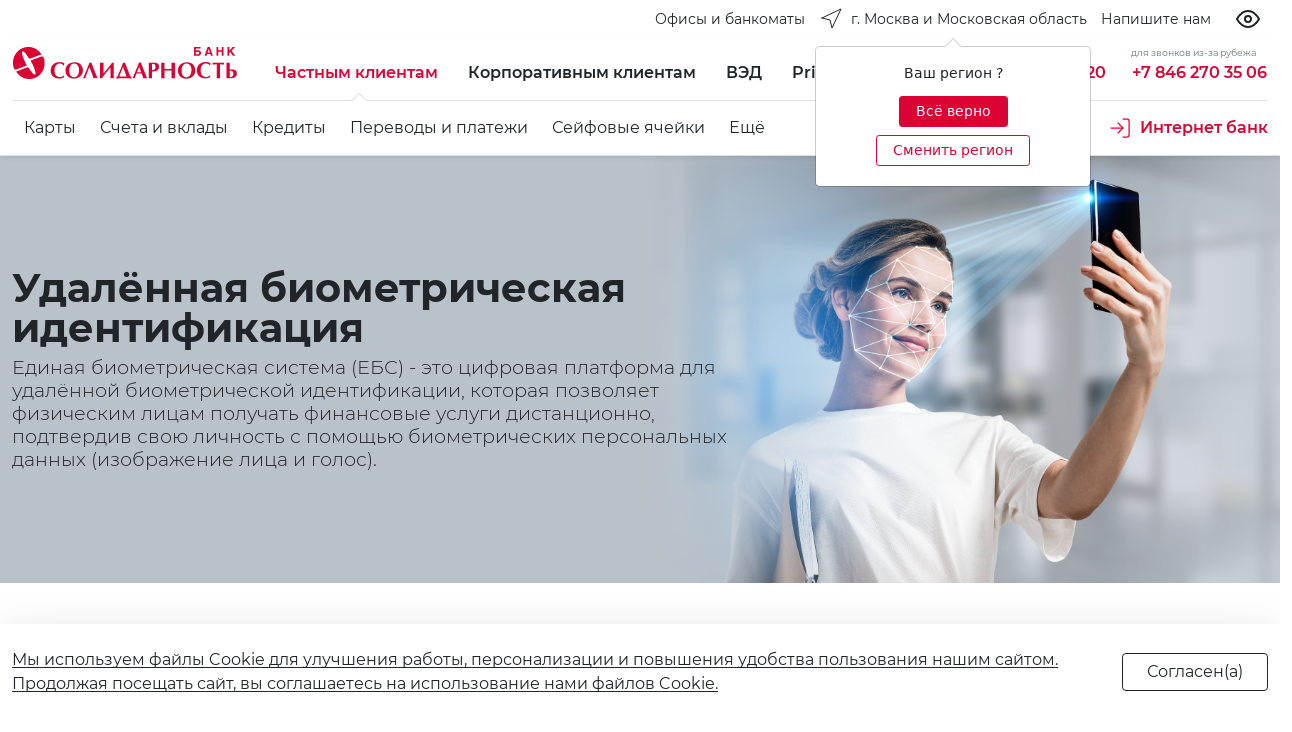

--- FILE ---
content_type: text/html; charset=UTF-8
request_url: https://solid.ru/retail/bioreg/remote/?i_area=302
body_size: 34135
content:
<!doctype html>
<html lang="ru" class="i_html i_html--is_base no-js i_site--s2">
<head>
<title>Удалённая биометрическая идентификация</title>


	<meta http-equiv="Content-Type" content="text/html; charset=UTF-8" />
<script type="text/javascript" data-skip-moving="true">(function(w, d, n) {var cl = "bx-core";var ht = d.documentElement;var htc = ht ? ht.className : undefined;if (htc === undefined || htc.indexOf(cl) !== -1){return;}var ua = n.userAgent;if (/(iPad;)|(iPhone;)/i.test(ua)){cl += " bx-ios";}else if (/Windows/i.test(ua)){cl += ' bx-win';}else if (/Macintosh/i.test(ua)){cl += " bx-mac";}else if (/Linux/i.test(ua) && !/Android/i.test(ua)){cl += " bx-linux";}else if (/Android/i.test(ua)){cl += " bx-android";}cl += (/(ipad|iphone|android|mobile|touch)/i.test(ua) ? " bx-touch" : " bx-no-touch");cl += w.devicePixelRatio && w.devicePixelRatio >= 2? " bx-retina": " bx-no-retina";var ieVersion = -1;if (/AppleWebKit/.test(ua)){cl += " bx-chrome";}else if (/Opera/.test(ua)){cl += " bx-opera";}else if (/Firefox/.test(ua)){cl += " bx-firefox";}ht.className = htc ? htc + " " + cl : cl;})(window, document, navigator);</script>


<link href="/bitrix/js/ui/design-tokens/dist/ui.design-tokens.min.css?170055222822029" type="text/css"  rel="stylesheet" />
<link href="/bitrix/js/ui/fonts/opensans/ui.font.opensans.min.css?17005521422320" type="text/css"  rel="stylesheet" />
<link href="/bitrix/js/main/popup/dist/main.popup.bundle.min.css?170055226526598" type="text/css"  rel="stylesheet" />
<link href="/local/fonts/montserrat/font.css?16150239439912" type="text/css"  data-template-style="true"  rel="stylesheet" />
<link href="/local/vendors/suggestions-jquery@19.4.2/dist/css/suggestions.min.css?16470003209621" type="text/css"  data-template-style="true"  rel="stylesheet" />
<link href="/local/vendors/animate-css/animate.min.css?161502394055222" type="text/css"  data-template-style="true"  rel="stylesheet" />
<link href="/local/vendors/flag-icon-css/css/flag-icon.min.css?158622564433818" type="text/css"  data-template-style="true"  rel="stylesheet" />
<link href="/local/vendors/owl-carousel-2.3.4/dist/assets/owl.carousel.min.css?15242305303351" type="text/css"  data-template-style="true"  rel="stylesheet" />
<link href="/local/vendors/owl-carousel-2.3.4/dist/assets/owl.theme.default.min.css?15242305301013" type="text/css"  data-template-style="true"  rel="stylesheet" />
<link href="/local/vendors/swiper-6.4.11/swiper-bundle.min.css?49916250013920" type="text/css"  data-template-style="true"  rel="stylesheet" />
<link href="/local/vendors/bootstrap-5.0.0-beta3/dist/css/bootstrap.min.css?1616516814154875" type="text/css"  data-template-style="true"  rel="stylesheet" />
<link href="/local/vendors/gijgo-1.9.13/dist/combined/css/gijgo.min.css?157701549043677" type="text/css"  data-template-style="true"  rel="stylesheet" />
<link href="/local/vendors/chosen-1.8.7/public/chosen-bootstrap.css?159093049613536" type="text/css"  data-template-style="true"  rel="stylesheet" />
<link href="/local/vendors/ion.rangeSlider/css/ion.rangeSlider.min.css?162573213311084" type="text/css"  data-template-style="true"  rel="stylesheet" />
<link href="/local/templates/i_000/styles/bundle_app.css?1632834099407707" type="text/css"  data-template-style="true"  rel="stylesheet" />
<link href="/local/vendors/bvi/dist/css/i_bvi.css?166616796186420" type="text/css"  data-template-style="true"  rel="stylesheet" />
<link href="/local/templates/i_000/components/bitrix/menu/i_gen_toggle/style.min.css?1618918974490" type="text/css"  data-template-style="true"  rel="stylesheet" />
<link href="/local/templates/i_000/components/bitrix/menu/i_sub_toggle/style.min.css?1618638979490" type="text/css"  data-template-style="true"  rel="stylesheet" />
<link href="/local/templates/i_000/components/bitrix/menu/i_sub/style.min.css?1618638979490" type="text/css"  data-template-style="true"  rel="stylesheet" />
<link href="/local/templates/i_000/components/bitrix/menu/i_btn/style.min.css?1618638979490" type="text/css"  data-template-style="true"  rel="stylesheet" />
<link href="/local/templates/i_000/components/bitrix/main.userconsent.request/i/user_consent.min.css?16177010243628" type="text/css"  data-template-style="true"  rel="stylesheet" />
<link href="/local/templates/i_000/styles.css?1744113701922" type="text/css"  data-template-style="true"  rel="stylesheet" />
<link href="/local/templates/i_000/template_styles.css?175335763427170" type="text/css"  data-template-style="true"  rel="stylesheet" />







<link rel="canonical" href="https://solid.ru/" />
<meta name="viewport" content="width=device-width, initial-scale=1">
<meta name="theme-color" content="#DB0334">
<script data-skip-moving="true" src="/local/vendors/modernizr-3.6.0.min.js"></script>
<script data-skip-moving="true" src="/local/vendors/jquery-3.6.0.min.js"></script>



<link rel="icon" type="image/svg+xml" href="/favicon.svg">
<link rel="icon" type="image/png" href="/favicon.png">

<meta property="og:site_name" content="" />
<meta property="og:title" content="Удалённая биометрическая идентификация" />
<meta property="og:url" content="https://solid.ru/retail/bioreg/remote/index.php?i_area=302" />
<meta property="og:type" content="website" />
<meta property="og:locale" content="ru_RU" />
<meta property="og:description" content="Удалённая биометрическая идентификация" />
<meta property="og:image" content="https://solid.ru/logo.png" />
<link rel="image_src" href="https://solid.ru/logo.png">





	<style>.i_site--s1 .i_w__2 .dropdown { display:none !important; }</style>

<!-- Top.Mail.Ru counter -->
<script data-skip-moving="true">
var _tmr = window._tmr || (window._tmr = []);
_tmr.push({id: "3629770", type: "pageView", start: (new Date()).getTime()});
(function (d, w, id) {
  if (d.getElementById(id)) return;
  var ts = d.createElement("script"); ts.type = "text/javascript"; ts.async = true; ts.id = id;
  ts.src = "https://top-fwz1.mail.ru/js/code.js";
  var f = function () {var s = d.getElementsByTagName("script")[0]; s.parentNode.insertBefore(ts, s);};
  if (w.opera == "[object Opera]") { d.addEventListener("DOMContentLoaded", f, false); } else { f(); }
})(document, window, "tmr-code");
</script>
<noscript><div><img src="https://top-fwz1.mail.ru/counter?id=3629770;js=na" style="position:absolute;left:-9999px;" alt="Top.Mail.Ru" /></div></noscript>
<!-- /Top.Mail.Ru counter -->
</head>
<body class="i_body i_body--a i_ff--montserrat">
<div id="i_body" style="height:0;line-height:0;"></div>
<div class="i_wrap">
    <div class="i_wrap__1">
        <div class="i_wrap__h">
            <!--[ head-->
            <!--***-->
            <div class="bg-white">
                <div class="container-fluid i_max-w_xxxl">
                    <div class="i_w__2">
    <div class="d-flex flex-nowrap align-items-center _align-items-start _justify-content-start justify-content-end _py-2">

        <a href="/offices/?arrFilter_pf%5BTYPE%5D=83&set_filter=Фильтр&set_filter=Y" class="d-none d-md-flex btn i_link--dark_accent">
            <span class="d-none d-md-flex text-nowrap ps-2 _fw-light fs-small lh-24">Офисы и банкоматы</span>
        </a>

        





<div class="dropdown me-auto me-sm-0">
	<button class="d-flex btn i_link--dark_accent ps-0 pe-0" type="button" id="dropdown_location" data-bs-toggle="dropdown" aria-expanded="false">
		<i class="d-none d-lg-flex pe-2"><svg class="" xmlns="http://www.w3.org/2000/svg" width="24" height="24" viewBox="0 0 24 24" fill="none" stroke="currentColor" stroke-width="1" stroke-linecap="round" stroke-linejoin="round" class="feather feather-navigation"><polygon points="3 11 22 2 13 21 11 13 3 11"></polygon></svg></i>
		<span class="d-flex text-nowrap _fw-light fs-small lh-24">г. Москва и Московская область</span>
	</button>
	<div class="dropdown-menu border-0 shadow" aria-labelledby="dropdown_location">
		<ul class="list-group list-unstyled py-2 py-lg-0">
			 <li><a class="d-flex dropdown-item" href="?i_location=i-RU-SAM">Самарская область</a></li><li><a class="d-flex dropdown-item _active text-accent _d-none" href="?i_location=i-RU-MOS">г. Москва и Московская область</a></li><li><a class="d-flex dropdown-item" href="?i_location=i-RU-LEN">г. Санкт-Петербург</a></li><li><a class="d-flex dropdown-item" href="?i_location=i-RU-IRK">Иркутская область</a></li><li><a class="d-flex dropdown-item" href="?i_location=i-RU-PRI">Приморский край</a></li>		</ul>
	</div>
	<div class="text-center"><div id="useloc" tabindex="0" class="" role="button" data-bs-toggle="popover" data-bs-placement="bottom" data-bs-trigger="manual" data-bs-html="true" title='' data-bs-content='<div class="text-center pb-2">Ваш регион ?</div><div class="text-center"><a class="btn btn-sm btn-accent d-inline-block my-1 pb-1 px-3" id="loc-hide" href="#">Всё верно</a> <a class="btn btn-sm btn-outline-accent d-inline-block my-1 pb-1 px-3" id="loc-change" href="#">Сменить регион</a></div>'></div></div>
</div>

        <!--<a href="tel:88007009220" class="d-flex btn i_link--secondary_accent pe-0 ps-0">
            <i class="d-flex d-xxl-none"><svg class="" xmlns="http://www.w3.org/2000/svg" width="24" height="24" viewBox="0 0 24 24" fill="none" stroke="currentColor" stroke-width="1" stroke-linecap="round" stroke-linejoin="round" class="feather feather-phone"><path d="M22 16.92v3a2 2 0 0 1-2.18 2 19.79 19.79 0 0 1-8.63-3.07 19.5 19.5 0 0 1-6-6 19.79 19.79 0 0 1-3.07-8.67A2 2 0 0 1 4.11 2h3a2 2 0 0 1 2 1.72 12.84 12.84 0 0 0 .7 2.81 2 2 0 0 1-.45 2.11L8.09 9.91a16 16 0 0 0 6 6l1.27-1.27a2 2 0 0 1 2.11-.45 12.84 12.84 0 0 0 2.81.7A2 2 0 0 1 22 16.92z"></path></svg></i>
            <span class="text-nowrap d-none d-xxl-flex _fw-light fs-small lh-24">8 800 700 92 20</span>
        </a>-->

        <a href="/mail/" class="btn i_link--dark_accent pe-0 d-none d-md-flex">
            <span class="text-nowrap fs-small lh-24">Напишите нам</span>
        </a>

		<button type="button" class="btn btn-outline-dark border-0 ms-3 px-2 bvi-open"><i data-feather="eye"></i></button>
	<a href="#" data-bvi="close" class="btn btn-outline-dark ms-3 px-2 bvi-link"><i class="align-self-center" data-feather="eye-off"></i></a>
	
		
        <!--
        <button
            class="d-flex btn i_link--secondary_accent"
            type="button"
            role="button"
            tabindex="0"
            data-bs-toggle="popover"
            data-bs-html="true"
            data-bs-placement="bottom"
            data-bs-trigger="click"
            data-bs-content='<div class=""><a class="d-block" href="#">RU</a><a class="d-block" href="#">CN</a><a class="d-block" href="#">VN</a></div>'
            >
            <i class="d-flex"><svg class="" xmlns="http://www.w3.org/2000/svg" width="24" height="24" viewBox="0 0 24 24" fill="none" stroke="currentColor" stroke-width="1" stroke-linecap="round" stroke-linejoin="round" class="feather feather-globe"><circle cx="12" cy="12" r="10"></circle><line x1="2" y1="12" x2="22" y2="12"></line><path d="M12 2a15.3 15.3 0 0 1 4 10 15.3 15.3 0 0 1-4 10 15.3 15.3 0 0 1-4-10 15.3 15.3 0 0 1 4-10z"></path></svg></i>
            <span class="d-flex text-nowrap d-none _fw-light fs-small lh-24">Язык</span>
        </button>

        <a href="/search/" class="d-flex btn i_link--secondary_accent pe-0">
            <i class="d-flex"><svg xmlns="http://www.w3.org/2000/svg" width="24" height="24" viewBox="0 0 24 24" fill="none" stroke="currentColor" stroke-width="1" stroke-linecap="round" stroke-linejoin="round" class="feather feather-search"><circle cx="11" cy="11" r="8"></circle><line x1="21" y1="21" x2="16.65" y2="16.65"></line></svg></i>
            <span class="d-flex text-nowrap d-none _fw-light fs-small lh-24">Поиск</span>
        </a>
        -->

    </div>
</div>
                </div>
            </div>
            <!--head ]-->
        </div>
        <div class="i_wrap__b">
            <!--body-->
<div class="position-sticky top-0 i_wrap__st1">

    <div class="position-relative bg-white shadow-sm pt-2 border-bottom ">

        <div>
            <div class="container-fluid i_max-w_xxxl">
                <div style="z-index:15;position:relative;" class="bg-white row gx-3 gx-md-4 align-items-center _align-items-start _align-items-end _justify-content-center">
                    <div class="col-auto _alert-success">
                        <div class="py-2 w-100 position-relative">


				<a href="/" class="btn i_link--accent px-0">
				<div class="i_logo">
					<i class="i_logo__full"><svg viewBox="0 0 840 120" version="1.1" xmlns="http://www.w3.org/2000/svg" xmlns:xlink="http://www.w3.org/1999/xlink">
    <title>i_logo_full</title>
    <g id="i_logo_full" stroke="none" stroke-width="1" fill="none" fill-rule="evenodd">
        <g id="text" transform="translate(141.000000, 0.000000)" fill="currentColor">
            <path d="M544.362727,27.519 L552.007273,27.519 C555.380909,27.519 557.178182,25.4888182 557.178182,22.7820273 C557.178182,19.8496909 554.930909,18.4963091 552.007273,18.4963091 L544.362727,18.4963091 L544.362727,27.519 Z M561.675455,0 L561.675455,5.63912727 L544.362727,5.63912727 L544.362727,12.4060636 L552.907273,12.4060636 C559.201818,12.4060636 564.149091,16.2406636 564.149091,22.7820273 C564.149091,29.3233636 559.428182,32.9323636 552.683636,32.9323636 L537.391818,32.9323636 L537.391818,0 L561.675455,0 Z" id="Shape" fill-rule="nonzero"></path>
            <path d="M588.659091,20.5263818 L597.43,20.5263818 L592.932727,7.44362727 L588.659091,20.5263818 Z M596.98,0 L608.445455,33.1579091 L601.027273,33.1579091 L599.003636,26.3910545 L586.861818,26.3910545 L584.611818,33.1579091 L577.417273,33.1579091 L588.885455,0 L596.98,0 Z" id="Shape" fill-rule="nonzero"></path>
            <polygon id="Path" fill-rule="nonzero" points="628.908182 12.6316091 641.723636 12.6316091 641.723636 0 648.694545 0 648.694545 33.1579091 641.723636 33.1579091 641.723636 18.2707364 628.908182 18.2707364 628.908182 33.1579091 622.160909 33.1579091 622.160909 0 628.908182 0"></polygon>
            <polygon id="Path" fill-rule="nonzero" points="670.280909 13.5338727 682.872727 0 691.640909 0 678.375455 13.5338727 692.540909 33.1579091 683.546364 33.1579091 673.428182 18.4963091 670.280909 21.8797636 670.280909 33.1579091 663.31 33.1579091 663.31 0 670.280909 0"></polygon>
            <path d="M49.6984545,106.919182 L50.8229091,107.370273 L49.024,114.813818 C44.0772727,117.295091 38.6810909,118.422818 32.1604545,118.422818 C27.6634545,118.422818 23.3911818,117.746182 19.5689091,116.392909 C15.7463636,115.039364 12.1488182,113.009455 9.45072727,110.528182 C6.52763636,108.046909 4.27927273,104.889 2.70509091,101.28 C1.13118182,97.8965455 0.232,93.8364545 0.232,89.5505455 C0.232,84.1371818 1.13118182,79.4001818 2.93009091,75.1145455 C4.72872727,71.0544545 6.97736364,67.4451818 10.1251818,64.7386364 C13.273,62.0318182 16.8705455,60.0016364 20.9178182,58.6483636 C24.9650909,57.2948182 29.4620909,56.6181818 34.1840909,56.6181818 C37.1071818,56.6181818 40.03,57.0692727 43.4028182,57.7459091 C46.5506364,58.4228182 49.249,59.5505455 51.7220909,60.9038182 C51.4973636,62.2573636 51.0476364,63.6106364 50.5979091,65.4152727 C50.1481818,67.2196364 49.9234545,68.5731818 49.6984545,69.7009091 L48.5742727,69.7009091 C47.0003636,67.2196364 44.9767273,65.4152727 42.2786364,64.0617273 C39.5802727,62.7084545 37.1071818,61.8062727 34.4088182,61.8062727 C31.0362727,61.8062727 28.1131818,62.4829091 25.4148182,64.0617273 C22.9414545,65.6408182 20.6930909,67.671 19.1191818,70.152 C17.5452727,72.6332727 16.1960909,75.5656364 15.5216364,78.498 C14.6221818,81.6559091 14.3974545,84.8138182 14.3974545,87.9717273 C14.3974545,92.934 15.0719091,97.2199091 16.6458182,100.828909 C18.2197273,104.663455 20.4683636,107.595818 23.6161818,109.626 C26.764,111.655909 30.3615455,112.783909 34.6338182,112.783909 C37.3319091,112.783909 40.03,112.107 42.7283636,110.979273 C45.4264545,110.302636 47.8998182,108.723545 49.6984545,106.919182 Z" id="Path"></path>
            <path d="M119.175455,76.9194545 C118.051273,73.3104545 116.477364,70.1525455 114.004,67.2201818 C111.530636,64.2878182 108.382818,61.8065455 104.335545,60.0021818 C100.288273,58.1975455 95.3415455,57.2953636 89.4953636,57.2953636 C84.3239091,57.2953636 79.6021818,58.1975455 75.3299091,59.7766364 C71.0579091,60.9043636 67.6850909,63.1600909 64.762,65.8669091 C61.8389091,68.7992727 59.5905455,71.9571818 58.0166364,75.7917273 C56.4427273,79.6262727 55.768,83.4608182 55.768,87.7467273 C55.768,94.0622727 57.1171818,99.7014545 59.8152727,104.212909 C62.2886364,108.724091 66.1111818,112.333091 70.8329091,114.814364 C75.5549091,117.295636 81.1760909,118.423364 87.4717273,118.423364 C92.6431818,118.423364 97.1401818,117.521182 101.412455,115.942091 C105.684455,114.363273 109.057273,112.107545 112.205091,109.175182 C115.128182,106.242818 117.376545,103.084909 118.950455,99.2503636 C120.524636,95.6413636 121.199091,91.5812727 121.199091,87.2953636 C120.974091,83.9119091 120.299636,80.3029091 119.175455,76.9194545 Z M96.9154545,64.2878182 C99.1638182,65.6413636 101.187455,67.4457273 102.536636,69.7014545 C104.110545,71.9571818 105.01,74.6637273 105.684455,77.3705455 C106.359182,80.0773636 106.808636,83.0097273 106.808636,85.9420909 C106.808636,90.9043636 106.134182,95.4158182 104.785,99.4759091 C103.436091,103.761545 101.187455,107.145273 98.4893636,109.626273 C95.5662727,112.107545 91.9687273,113.461091 87.9214545,113.461091 C83.8741818,113.461091 80.5013636,112.333091 77.8032727,110.077364 C75.1051818,107.821909 73.0815455,105.115091 71.9570909,101.506091 C70.6081818,97.8970909 70.1584545,94.2880909 70.1584545,90.2277273 C70.1584545,83.9119091 70.8329091,78.7240909 72.4068182,74.4381818 C73.9807273,70.1525455 76.0043636,67.2201818 78.9274545,64.9644545 C81.8505455,62.9345455 85.2233636,61.8065455 89.0456364,61.8065455 C91.9687273,62.2579091 94.6668182,62.9345455 96.9154545,64.2878182 Z" id="Shape"></path>
            <path d="M145.706364,58.422 C145.706364,58.422 146.38,58.422 147.28,58.6475455 C148.18,58.8730909 148.853636,58.8730909 149.303636,58.8730909 C149.53,58.8730909 149.753636,58.8730909 150.203636,58.8730909 C150.427273,58.8730909 150.877273,58.8730909 151.103636,58.6475455 C151.553636,58.6475455 151.777273,58.6475455 152.000909,58.422 C152.227273,58.422 152.677273,58.422 152.900909,58.422 C154.700909,63.6098182 156.498182,68.3468182 158.071818,72.1813636 C159.648182,76.2414545 161.445455,80.9784545 163.695455,86.8431818 C165.942727,92.7079091 167.742727,97.2190909 169.09,100.377 C170.44,103.760455 172.687273,109.174091 175.837273,117.068727 C174.710909,117.068727 173.813636,116.843182 172.913636,116.843182 C172.013636,116.843182 171.34,116.617636 170.44,116.617636 C169.54,116.617636 168.866364,116.617636 168.416364,116.617636 C167.966364,116.617636 167.066364,116.617636 166.166364,116.617636 C165.269091,116.617636 164.369091,116.843182 163.695455,116.843182 C162.795455,116.843182 161.895455,117.068727 160.771818,117.068727 C159.871818,113.910818 158.748182,110.527364 157.624545,106.918364 C156.498182,103.309364 155.374545,100.151455 154.250909,97.6701818 C153.350909,94.9633636 151.777273,91.3543636 150.203636,86.6176364 C148.403636,81.8806364 146.83,78.0460909 145.706364,74.6626364 C138.736273,91.5799091 133.564545,105.565091 129.967,117.068727 C128.618091,116.843182 127.268909,116.843182 125.919727,116.843182 C124.570818,116.843182 123.221636,116.843182 121.872455,117.068727 C124.345818,111.429545 126.594455,106.241727 128.618091,101.504727 C130.641727,96.768 132.440364,92.031 134.464,87.5198182 C136.262909,83.0086364 138.286545,78.2716364 140.085182,73.3093636 C142.108818,68.5723636 143.906364,63.6098182 145.706364,58.422 Z" id="Path"></path>
            <path d="M185.281818,117.517636 L185.281818,58.8706364 C186.181818,58.8706364 187.079091,59.0961818 187.755455,59.0961818 C188.429091,59.0961818 189.102727,59.322 189.779091,59.322 C190.452727,59.322 191.126364,59.322 191.576364,59.322 C192.026364,59.322 192.702727,59.322 193.376364,59.322 C194.05,59.322 194.726364,59.0961818 195.623636,59.0961818 C196.3,58.8706364 197.197273,58.8706364 198.097273,58.8706364 L198.097273,99.2468182 C200.570909,96.54 203.494545,93.3820909 206.418182,89.7730909 C209.339091,86.1640909 212.262727,82.7806364 214.962727,79.3971818 C217.66,76.0137273 220.357273,72.4047273 223.280909,68.7954545 C225.978182,64.9609091 228.451818,61.803 230.701818,58.8706364 C231.375455,58.8706364 232.049091,58.8706364 233.399091,58.8706364 C235.199091,58.8706364 236.322727,58.8706364 237.222727,58.8706364 L237.222727,117.743182 C236.546364,117.743182 235.422727,117.743182 234.072727,117.517636 C232.725455,117.517636 231.599091,117.292091 230.701818,117.292091 C230.025455,117.292091 228.901818,117.292091 227.551818,117.517636 C226.204545,117.517636 225.080909,117.743182 224.404545,117.743182 L224.404545,77.1414545 C221.930909,80.0738182 219.457273,83.0061818 216.76,85.9385455 C214.062727,89.0964545 211.362727,92.4799091 207.991818,96.54 C204.618182,100.600091 201.694545,104.434909 198.997273,107.818364 C196.3,111.427364 193.826364,114.585273 191.802727,117.517636 C191.126364,117.517636 190.229091,117.292091 189.102727,117.292091 C187.529091,117.517636 186.181818,117.517636 185.281818,117.517636 Z" id="Path"></path>
            <path d="M247.340909,115.488 C247.340909,117.292364 247.114545,118.871455 246.890909,119.999182 L248.238182,119.999182 C249.364545,118.645909 250.938182,117.969273 253.411818,117.518182 C255.885455,117.066818 259.032727,116.841273 262.853636,116.841273 L288.037273,116.841273 C291.410909,116.841273 294.334545,117.066818 296.805455,117.518182 C299.279091,117.743727 301.079091,118.645909 301.979091,119.999182 L303.326364,119.999182 C302.876364,118.420364 302.876364,116.841273 302.876364,115.488 C302.876364,115.262455 303.102727,113.683364 303.326364,110.976818 L299.279091,110.976818 C291.410909,91.578 284.663636,73.9840909 279.042727,58.6456364 C278.592727,58.6456364 277.919091,58.6456364 277.245455,58.8711818 C276.569091,58.8711818 275.895455,58.8711818 275.445455,58.8711818 C274.995455,58.8711818 274.321818,58.8711818 273.648182,58.8711818 C272.971818,58.8711818 272.298182,58.6456364 271.848182,58.6456364 C270.498182,62.2546364 269.150909,66.315 267.350909,70.8261818 C265.553636,75.3373636 263.753636,79.8488182 261.73,84.5855455 C259.706364,89.5480909 258.132727,93.6081818 256.559091,96.9916364 C255.209091,100.375091 253.185455,105.112091 250.711818,110.976818 L247.114545,110.976818 C247.114545,112.781182 247.340909,114.134455 247.340909,115.488 Z M263.53,110.976818 C260.83,110.751 259.032727,110.751 257.682727,110.751 C260.38,102.630818 265.103636,90.4502727 271.398182,74.6607273 C274.321818,82.7811818 277.019091,89.5480909 279.042727,94.9614545 C281.066364,100.375091 282.866364,105.788727 284.44,110.751 C283.09,110.751 280.842727,110.751 278.145455,110.976818 C275.445455,110.976818 272.748182,110.976818 270.498182,110.976818 C268.474545,111.202364 266.227273,111.202364 263.53,110.976818 Z" id="Shape"></path>
            <path d="M347.396364,117.293455 C348.072727,117.293455 349.42,117.293455 350.993636,117.067909 C352.567273,117.067909 353.693636,116.842364 354.590909,116.842364 C355.490909,116.842364 356.614545,116.842364 358.190909,117.067909 C359.764545,117.067909 361.111818,117.293455 362.011818,117.293455 L338.178182,57.9698182 C337.054545,58.1953636 336.154545,58.1953636 335.030909,58.1953636 C333.907273,58.1953636 333.007273,58.1953636 331.883636,57.9698182 L307.6,117.293455 C308.047273,117.293455 308.723636,117.293455 309.623636,117.293455 C310.520909,117.293455 311.197273,117.293455 311.647273,117.293455 C312.094545,117.293455 312.770909,117.293455 313.670909,117.293455 C314.568182,117.293455 315.244545,117.293455 315.694545,117.293455 C316.141818,115.714364 316.591818,114.135545 317.268182,112.105364 C317.941818,110.300727 318.615455,108.045273 319.515455,105.564 C320.415455,103.082727 321.089091,101.052818 321.539091,99.4737273 L341.551818,99.4737273 C342.899091,103.082727 344.922727,108.947455 347.396364,117.293455 Z M331.883636,74.2104545 L339.528182,94.2856364 L324.012727,94.2856364 L331.883636,74.2104545 Z" id="Shape"></path>
            <path d="M394.387273,90.2241818 C398.210909,89.0964545 401.131818,87.2918182 403.381818,84.585 C405.629091,81.8784545 406.755455,78.0436364 406.755455,73.3069091 C406.755455,68.5699091 405.179091,64.7353636 402.031818,62.4799091 C398.884545,59.9986364 394.387273,58.8706364 388.542727,58.8706364 L367.63,58.8706364 L367.63,117.517636 C368.306364,117.517636 369.43,117.517636 370.777273,117.292091 C372.127273,117.292091 373.250909,117.066545 373.927273,117.066545 C374.600909,117.066545 375.724545,117.066545 377.074545,117.292091 C378.424545,117.292091 379.548182,117.517636 380.221818,117.517636 L380.221818,92.0288182 C385.619091,91.8032727 390.34,91.1263636 394.387273,90.2241818 Z M385.392727,63.3820909 C387.642727,63.3820909 389.666364,64.5098182 391.013636,66.54 C392.59,68.5699091 393.263636,71.2767273 393.263636,74.6601818 C393.263636,77.5925455 392.59,80.0738182 391.463636,82.104 C390.116364,84.1339091 388.316364,85.4874545 385.619091,86.3896364 C384.495455,86.6151818 382.471818,86.8407273 379.998182,87.0662727 L379.998182,63.3820909 L385.392727,63.3820909 Z" id="Shape"></path>
            <path d="M414.852727,117.292364 L414.852727,58.6456364 C415.75,58.6456364 416.65,58.8711818 417.326364,58.8711818 C418,58.8711818 418.673636,59.0967273 419.35,59.0967273 C420.023636,59.0967273 420.697273,59.0967273 421.147273,59.0967273 C421.597273,59.0967273 422.270909,59.0967273 422.947273,59.0967273 C423.620909,59.0967273 424.294545,58.8711818 424.970909,58.8711818 C425.644545,58.6456364 426.544545,58.6456364 427.444545,58.6456364 L427.444545,81.8787273 C434.639091,82.1042727 438.91,82.3300909 440.483636,82.3300909 C441.833636,82.3300909 446.104545,82.1042727 453.525455,81.8787273 L453.525455,58.6456364 C454.425455,58.6456364 455.325455,58.8711818 455.999091,58.8711818 C456.672727,58.8711818 457.349091,59.0967273 458.022727,59.0967273 C458.696364,59.0967273 459.372727,59.0967273 459.822727,59.0967273 C460.27,59.0967273 460.946364,59.0967273 461.62,59.0967273 C462.296364,59.0967273 462.97,58.8711818 463.643636,58.8711818 C464.317273,58.8711818 465.217273,58.6456364 466.117273,58.6456364 L466.117273,117.292364 C465.443636,117.292364 464.317273,117.292364 462.97,117.066818 C461.62,117.066818 460.496364,116.841273 459.822727,116.841273 C459.146364,116.841273 458.022727,116.841273 456.672727,117.066818 C455.325455,117.066818 454.199091,117.292364 453.525455,117.292364 L453.525455,88.6459091 C447.680909,88.4200909 443.183636,88.4200909 440.483636,88.4200909 C437.562727,88.4200909 433.065455,88.4200909 427.444545,88.6459091 L427.444545,117.292364 C426.768182,117.292364 425.644545,117.292364 424.294545,117.066818 C422.947273,117.066818 421.820909,116.841273 421.147273,116.841273 C420.473636,116.841273 419.35,116.841273 418,117.066818 C416.65,117.292364 415.526364,117.292364 414.852727,117.292364 Z" id="Path"></path>
            <path d="M540.544545,76.9194545 C539.418182,73.3104545 537.620909,70.1525455 535.147273,67.2201818 C532.673636,64.2878182 529.526364,61.8065455 525.479091,60.0021818 C521.431818,58.1975455 516.484545,57.2953636 510.637273,57.2953636 C505.466364,57.2953636 500.745455,58.1975455 496.698182,59.7766364 C492.424545,61.3554545 488.827273,63.6111818 486.13,66.318 C483.206364,69.2503636 480.959091,72.4082727 479.609091,76.2428182 C478.035455,80.0773636 477.361818,83.9119091 477.361818,88.1978182 C477.361818,94.5136364 478.709091,100.152545 481.409091,104.664 C484.106364,109.175182 487.703636,112.784182 492.424545,115.265455 C497.148182,117.746727 502.769091,118.874455 509.063636,118.874455 C514.237273,118.874455 518.731818,117.972273 523.005455,116.393182 C527.276364,114.814364 530.873636,112.558636 533.797273,109.626273 C536.720909,106.693909 538.968182,103.536 540.544545,99.7014545 C542.118182,96.0924545 542.791818,92.0323636 542.791818,87.7467273 C542.118182,83.9119091 541.668182,80.3029091 540.544545,76.9194545 Z M518.284545,64.2878182 C520.531818,65.6413636 522.555455,67.4457273 523.905455,69.7014545 C525.479091,71.9571818 526.379091,74.6637273 527.052727,77.3705455 C527.726364,80.0773636 528.176364,83.0097273 528.176364,85.9420909 C528.176364,90.9043636 527.502727,95.4158182 526.152727,99.4759091 C524.802727,103.761545 522.555455,107.145273 519.631818,109.626273 C516.708182,112.107545 513.337273,113.461091 509.063636,113.461091 C505.016364,113.461091 501.645455,112.333091 498.945455,110.077364 C496.248182,107.821909 494.224545,105.115091 493.100909,101.506091 C491.750909,97.8970909 491.300909,94.2880909 491.300909,90.2277273 C491.300909,83.9119091 491.977273,78.7240909 493.550909,74.4381818 C495.124545,70.1525455 497.148182,67.2201818 500.069091,64.9644545 C502.992727,62.9345455 506.366364,61.8065455 510.19,61.8065455 C513.110909,62.2579091 515.810909,62.9345455 518.284545,64.2878182 Z" id="Shape"></path>
            <path d="M597.877273,106.240909 L599.000909,106.692 L597.200909,114.135545 C592.48,116.616818 586.859091,117.744545 580.338182,117.744545 C572.017273,117.744545 563.699091,115.488818 557.404545,109.849909 C554.480909,107.368636 552.230909,104.210727 550.657273,100.601727 C549.083636,96.9927273 548.183636,93.1579091 548.183636,88.8722727 C548.183636,83.4586364 549.083636,78.7219091 550.883636,74.4362727 C552.680909,70.3759091 555.154545,66.7669091 558.078182,64.2856364 C561.225455,61.5790909 564.822727,59.5489091 568.87,58.1956364 C572.917273,56.8420909 577.414545,56.1654545 582.135455,56.1654545 C585.059091,56.1654545 587.982727,56.6165455 591.356364,57.2931818 C594.503636,57.9700909 597.200909,59.0978182 599.674545,60.4510909 C599.450909,61.8046364 599.000909,63.1579091 598.774545,64.9625455 C598.324545,66.7669091 598.100909,68.1204545 597.877273,69.2481818 L596.750909,69.2481818 C595.177273,66.7669091 592.93,64.9625455 590.456364,63.609 C587.759091,62.2557273 585.285455,61.5790909 582.585455,61.5790909 C579.214545,61.5790909 576.064545,62.2557273 573.593636,63.8345455 C571.12,65.4136364 569.096364,67.4435455 567.296364,69.9248182 C565.722727,72.4060909 564.372727,75.3384545 563.699091,78.2708182 C563.025455,81.4287273 562.575455,84.5866364 562.575455,87.7445455 C562.575455,92.4812727 563.249091,96.9927273 565.049091,100.601727 C566.622727,104.436273 568.87,107.368636 572.017273,109.398818 C575.167273,111.428727 578.764545,112.556727 583.035455,112.556727 C585.509091,112.556727 588.206364,111.879818 591.13,110.752091 C593.603636,109.624364 595.853636,108.045273 597.877273,106.240909 Z" id="Path"></path>
            <path d="M635.652727,64.9609091 L635.652727,117.743182 C634.979091,117.743182 633.855455,117.743182 632.505455,117.517636 C631.158182,117.517636 630.031818,117.517636 629.358182,117.517636 C628.684545,117.517636 627.558182,117.517636 626.210909,117.517636 C624.637273,117.517636 623.737273,117.743182 623.063636,117.743182 L623.063636,64.9609091 C618.34,64.9609091 612.942727,65.412 607.098182,66.0889091 C607.321818,64.0587273 607.548182,62.931 607.548182,62.4799091 C607.548182,62.0285455 607.321818,60.9008182 607.098182,58.8706364 L650.944545,58.8706364 C650.944545,59.322 650.718182,59.7730909 650.718182,60.2241818 C650.718182,60.6752727 650.494545,60.9008182 650.494545,61.3519091 C650.494545,61.803 650.494545,62.0285455 650.494545,62.4799091 C650.494545,62.7054545 650.494545,63.1565455 650.494545,63.6076364 C650.494545,64.0587273 650.718182,64.5098182 650.718182,64.7353636 C650.718182,65.1864545 650.944545,65.6375455 650.944545,66.0889091 C644.197273,65.1864545 639.026364,64.9609091 635.652727,64.9609091 Z" id="Path"></path>
            <path d="M668.930909,58.6475455 C667.580909,58.6475455 666.457273,58.8730909 665.557273,58.8730909 C664.66,58.8730909 663.533636,58.8730909 662.186364,58.6475455 C660.836364,58.6475455 659.936364,58.422 659.262727,58.422 L659.262727,117.068727 L676.351818,117.068727 C682.872727,117.068727 688.043636,115.715455 692.314545,113.008636 C696.361818,110.301818 698.385455,105.339273 698.385455,98.3468182 C698.385455,93.6100909 696.811818,90.0010909 693.664545,87.5198182 C690.517273,85.0385455 686.02,83.9108182 679.949091,83.9108182 L671.628182,83.9108182 L671.628182,58.422 C671.178182,58.6475455 670.280909,58.6475455 668.930909,58.6475455 Z M677.249091,88.8730909 C679.499091,88.8730909 681.296364,90.0010909 682.872727,92.031 C684.446364,94.2867273 685.12,96.768 685.12,100.377 C685.12,103.309364 684.446364,105.790636 683.096364,107.820545 C681.972727,109.850727 679.949091,111.429545 677.249091,112.106455 C675.901818,112.557545 673.878182,112.783091 671.628182,112.783091 L671.628182,88.8730909 L677.249091,88.8730909 Z" id="Shape"></path>
        </g>
        <g id="sign" fill="currentColor">
            <path d="M63.1824545,43.7596364 C64.3066364,43.7596364 65.4308182,43.3082727 66.78,42.8571818 L106.578273,27.7445455 C101.181818,19.173 86.3419091,1.57895182 63.6321818,0.225564545 C61.8332727,0 60.0346364,0 58.4607273,0 C36.4254545,0 19.5618273,9.92484545 8.76908182,27.519 C1.57393909,39.0226364 0,50.7520909 0,59.5491818 C0,65.4136364 0.674544545,69.9250909 1.12424182,72.1805455 C1.79878909,77.3686364 4.49697273,82.5567273 5.84607273,83.4589091 C6.74544545,84.1355455 8.31940909,84.5866364 9.66848182,84.5866364 C10.5678818,84.5866364 11.6921182,84.3610909 12.5915182,84.1355455 L51.9400909,69.2484545 C50.8159091,67.2182727 48.3425455,62.9326364 43.8455455,53.2333636 C36.8751818,37.8949091 34.1770909,28.6467273 33.5023636,21.8797636 C33.7273636,20.9775 33.7273636,20.5263818 33.7273636,20.0752636 C33.7273636,18.0451636 34.8515455,16.0150909 36.8751818,16.0150909 C39.5732727,16.2406636 41.8219091,18.4963091 44.52,21.2030727 C49.4667273,26.1655091 56.6618182,38.346 59.1351818,41.7294545 C60.4843636,43.3082727 61.6085455,43.7596364 63.1824545,43.7596364 Z" id="Path"></path>
            <path d="M55.0868182,76.2398182 C53.9626364,76.2398182 52.6134545,76.4653636 51.4892727,77.142 L11.9158364,92.2549091 C17.3122091,100.826455 32.1520909,118.194818 54.8618182,119.773636 C56.6607273,119.999455 58.2346364,119.999455 60.0335455,119.999455 C81.8438182,119.999455 98.9323636,110.074364 109.725,92.4804545 C116.695364,80.9765455 118.494,69.2473636 118.494,60.2247273 C118.494,54.36 117.819545,50.0743636 117.369818,47.8186364 C116.695364,42.6305455 113.997,37.4427273 112.423091,36.5405455 C111.523636,35.8636364 109.949727,35.4125455 108.375818,35.4125455 C107.476364,35.4125455 106.352182,35.6380909 105.452727,35.8636364 L66.1044545,50.751 C67.2286364,52.7811818 69.702,57.0668182 74.199,66.7660909 C81.1690909,82.1045455 83.8674545,91.1271818 84.5419091,98.1196364 C84.5419091,98.5707273 84.5419091,99.2473636 84.5419091,99.6984545 C84.5419091,101.728636 83.4177273,103.758545 81.6188182,103.758545 C78.9207273,103.533 76.6723636,101.277545 73.974,98.5707273 C69.0272727,93.6081818 61.8321818,81.4279091 59.3588182,78.0441818 C58.0099091,76.6909091 56.6607273,76.2398182 55.0868182,76.2398182 Z" id="Path"></path>
        </g>
    </g>
</svg>
</i>
				</div>
			</a>
	
                        </div>
                    </div>
                    <div class="col d-flex flex-nowrap _alert-info">
                        <div class="me-auto">
                            

	<div class="d-flex align-items-center">
								<div class="">
				<a class="fw-600 d-flex align-items-center btn i_link--accent i_item--active rounded-0 _text-nowrap active pe-0 pe-sm-3
												 i_item--arrow"
																																																		data-i-toggle="slide"	href="#nav-1"					>

					<i class="d-flex d-md-none me-1"><svg xmlns="http://www.w3.org/2000/svg" width="20" height="20" viewBox="0 0 24 24" fill="none" stroke="currentColor" stroke-width="1.5" stroke-linecap="round" stroke-linejoin="round" class="feather feather-chevron-right"><polyline points="9 18 15 12 9 6"></polyline></svg></i>
					<i class="d-none d-md-flex d-lg-none me-1"><svg xmlns="http://www.w3.org/2000/svg" width="24" height="24" viewBox="0 0 24 24" fill="none" stroke="currentColor" stroke-width="1.5" stroke-linecap="round" stroke-linejoin="round" class="feather feather-chevron-right"><polyline points="9 18 15 12 9 6"></polyline></svg></i>

											<span class="text-nowrap lh-24 d-flex d-sm-none fs-small">Частным клиентам</span>
						<span class="text-nowrap lh-24 d-none d-sm-flex">Частным клиентам</span>
									</a>
			</div>
										<div class="">
				<a class="fw-600 d-none d-lg-flex align-items-center btn i_link--dark_accent rounded-0 text-nowrap pe-0 pe-sm-3" href="/business/">
					<span>Корпоративным клиентам</span>
				</a>
			</div>
										<div class="">
				<a class="fw-600 d-none d-lg-flex align-items-center btn i_link--dark_accent rounded-0 text-nowrap pe-0 pe-sm-3" href="/fea/">
					<span>ВЭД</span>
				</a>
			</div>
										<div class="">
				<a class="fw-600 d-none d-lg-flex align-items-center btn i_link--dark_accent rounded-0 text-nowrap pe-0 pe-sm-3" href="/private/">
					<span>Private Banking</span>
				</a>
			</div>
			</div>

                        </div>
                        <div>
                            <div class="d-none d-sm-flex flex-nowrap align-items-center">

<span class="position-relative h-100">
<div class="i_lh--100 text-nowrap d-none d-lg-flex text-muted position-absolute w-100 text-end" style="margin-top:-10px;"><small><small><small><small>бесплатно из России</small></small></small></small></div>
<a href="tel:88007009220" class="d-flex btn i_link--accent px-0">
<i style="margin-top:0px;" class="d-lg-none" data-feather="phone" stroke-width="1.625" width="20" height="20" viewbox="0 0 24 24"></i>
<span class="text-nowrap d-none d-lg-flex fw-600">8 800 700 92 20</span>
</a>
</span>

<span class="position-relative h-100">
<div class="ms-4 i_lh--100 text-nowrap d-none d-xl-flex text-muted position-absolute w-100 text-end" style="margin-top:-10px;"><small><small><small><small>для звонков из-за рубежа</small></small></small></small></div>
<a href="tel: +78462703506" class="d-md-none d-xl-flex btn i_link--accent px-0 ms-4">
<span class="text-nowrap fw-600">+7 846 270 35 06</span>
</a>
<span>




 
 





    <div class="d-none _d-md-block">
                        <a href="https://online.solid.ru/" target="_blank" class="fw-600 btn i_link--dark_accent d-flex px-md-0 ms-3">
            <span class="d-none d-xl-block me-2 text-nowrap">Интернет банк</span>
            
        </a>
            </div>
    
</span></span></div>                        </div>
                        <div class="_d-none">
                            <a href="#nav-0" data-i-toggle="slide" class="d-flex d-lg-none btn i_link--dark_accent i_this px-0 ms-sm-2">
                                <i style="margin-top:-2px;" class="_i_this__0" data-feather="menu" stroke-width="1.5"></i>
                                <i style="margin-top:-2px;" class="_i_this__1 d-none" data-feather="chevron-down" stroke-width="1.5"></i>
                            </a>
                                                    </div>
                    </div>
                </div>
            </div>
        </div>
        <div class="overflow-hidden">
            <div class="container-fluid i_max-w_xxxl">
                <div style="z-index:14;position:relative;" class="i_w__4 _collapse">
                    <div class="row gx-3 gx-md-4 align-items-center _align-items-start _align-items-end _justify-content-center">

                            
<div class="col-12"><div class="border-top"></div></div>
<div class="col-12 d-flex align-items-center flex-nowrap">
<div class="d-flex i_scroll--x i_ctrl--slide py-2 w-100">
		
									<a
					class="
					d-flex text-nowrap btn border-start-0 border-end-0 i_link--dark_accent
										"
					data-i-item="x"
					data-i-toggle="slide"
					href="#nav-1"
										>
										<span>Карты</span>
				</a>
					
		
									<a
					class="
					d-flex text-nowrap btn border-start-0 border-end-0 i_link--dark_accent
										"
					data-i-item="x"
					data-i-toggle="slide"
					href="#nav-2"
										>
										<span>Счета и вклады</span>
				</a>
					
		
									<a
					class="
					d-flex text-nowrap btn border-start-0 border-end-0 i_link--dark_accent
										"
					data-i-item="x"
					data-i-toggle="slide"
					href="#nav-3"
										>
										<span>Кредиты</span>
				</a>
					
		
									<a
					class="
					d-flex text-nowrap btn border-start-0 border-end-0 i_link--dark_accent
										"
					data-i-item="x"
					data-i-toggle="slide"
					href="#nav-4"
										>
										<span>Переводы и платежи</span>
				</a>
					
		
									<a
					class="
					d-flex text-nowrap btn border-start-0 border-end-0 i_link--dark_accent
										"
					data-i-item="x"
					href="/retail/deposits/safe-cell/"
										>
										<span>Сейфовые ячейки</span>
				</a>
					
		
									<a
					class="
					d-flex text-nowrap btn border-start-0 border-end-0 i_link--dark_accent
										"
					data-i-item="x"
					data-i-toggle="slide"
					href="#nav-5"
										>
										<span>Ещё</span>
				</a>
					
		
									<a
					class="
					d-flex text-nowrap btn border-start-0 border-end-0 i_link--dark_accent
					d-none d-lg-flex ms-auto pe-0 fw-600 i_link--accent					"
					data-i-item="x"
					href="https://online.solid.ru"
					target="_blank"					>
											<i class="me-2" data-feather="log-in" stroke-width="1.25"></i>
										<span>Интернет банк</span>
				</a>
					
</div>
</div>

                            <!--<div class="d-flex flex-nowrap ms-auto py-2">
                                <button class="btn i_link--dark_accent d-none d-sm-flex ms-3 px-0">
                                    <span class="d-none d-xl-flex me-2 text-nowrap">Стать клиентом</span>
                                    <i class="d-flex"><svg xmlns="http://www.w3.org/2000/svg" width="24" height="24" viewBox="0 0 24 24" fill="none" stroke="currentColor" stroke-width="1" stroke-linecap="round" stroke-linejoin="round" class="feather feather-shopping-bag"><path d="M6 2L3 6v14a2 2 0 0 0 2 2h14a2 2 0 0 0 2-2V6l-3-4z"></path><line x1="3" y1="6" x2="21" y2="6"></line><path d="M16 10a4 4 0 0 1-8 0"></path></svg></i>
                                </button>
                            </div>-->

                    </div>
                </div>
            </div>
        </div>
        <div>
            <div class="container-fluid i_max-w_xxxl">
                <div class="row gx-3 gx-md-4 align-items-center align-items-start">
                    <div class="col-12 ms-auto bg-dark">
                        <div class="d-flex align-items-start justify-content-end" style="height:0;">
                        
	<button class="d-lg-none btn link-accent i_this mt-2 px-0" data-i-toggle="nav">
		<i class="i_this__0 d-none"><svg xmlns="http://www.w3.org/2000/svg" width="24" height="24" viewBox="0 0 24 24" fill="none" stroke="currentColor" stroke-width="1.5" stroke-linecap="round" stroke-linejoin="round" class="feather feather-menu"><line x1="3" y1="12" x2="21" y2="12"></line><line x1="3" y1="6" x2="21" y2="6"></line><line x1="3" y1="18" x2="21" y2="18"></line></svg></i>
		<i class="i_this__1"><svg xmlns="http://www.w3.org/2000/svg" width="24" height="24" viewBox="0 0 24 24" fill="none" stroke="currentColor" stroke-width="1.5" stroke-linecap="round" stroke-linejoin="round" class="feather feather-x"><line x1="18" y1="6" x2="6" y2="18"></line><line x1="6" y1="6" x2="18" y2="18"></line></svg></i>
	</button>
				
                        </div>
                    </div>
                </div>
            </div>
        </div>

    </div>
</div>
<!--*************************************************************************-->
<style>
.i_wrap__h > div {} /*при высоте > 0 дописать js*/
</style>

<div class="i_wrap__content _bvi-speech">
 <section class="i_pane">
<div class="i_hover--i position-relative overflow-hidden text-dark shadow-1" style="background-color:#BAC2C9">
	<div class="container-fluid i_max-w_xxl position-relative">
		<div class="row gx-4 _align-items-center _justify-content-center justify-content-start">
			<div class="col-12 d-sm-none d-none">
				<hr class="my-0">
			</div>
			<div class="col-12 col-sm-6 col-md-7 order-1 align-self-center py-4 py-md-5 shadow-xs-2 shadow-sm-none position-relative i_index--1 pe-none">
				<div class="row gy-3">
					 <!--***-->
					<div class="col-12">
						<div class="lh-125 fw-700 d-none">
 <big></big>
						</div>
						<h1 class="lh-100 fw-700">Удалённая биометрическая идентификация</h1>
						<div class="lh-125 fw-300">
 <big>Единая биометрическая система (ЕБС) - это цифровая платформа для удалённой биометрической идентификации, которая позволяет физическим лицам получать финансовые услуги дистанционно, подтвердив свою личность с помощью биометрических персональных данных (изображение лица и голос).</big>
						</div>
					</div>
					 <!--***--> <!--***-->
				</div>
			</div>
			<div class="col-12 col-sm-4 mx-auto mx-md-0 order-first order-sm-2 overflow-xs-hidden overflow-sm-visible _align-self-stretch px-0">
				<div class="ratio i_ratio--8x5 i_ratio_sm--1x1 i_h_sm--100">
					<div class="d-flex align-items-center justify-content-center">
 <img src="./i_draw_1.png" class="i_hover__i--scale-p d-block i_h--100 i_bvi-hide">
					</div>
				</div>
			</div>
		</div>
	</div>
</div>
 </section>
<section class="my-5">
<div class="container-fluid i_max-w_xxl i_max-w--xxl">
	<p>
		 Открывайте счета и вклады, получайте кредиты.
	</p>
	<p>
 <a class="i_link--self" data-bs-toggle="collapse" href="#collapseExample" role="button" aria-expanded="false" aria-controls="collapseExample"><b>У Вас нет биометрического профиля на Госуслугах?&nbsp; Зарегистрируйте его в&nbsp;Единой биометрической системе.</b> </a>
	</p>
	<div class="collapse" id="collapseExample">
		<h4> <b>Как зарегистрировать биометрию в Единой биометрической системе (ЕБС)</b> </h4>
		<ol>
			<li>Выберите любое удобное для Вас отделение Банка из списка и приходите туда в удобное для Вас время. Сведения об адресе и месте нахождения отделений и их режиме работы содержатся в разделе&nbsp;«<a href="/offices/?arrFilter_pf%5BTYPE%5D=83&set_filter=Фильтр&set_filter=Y" class="i_link--self">Офисы и банкоматы</a>».</li>
			<li>Для регистрации Вам потребуется предоставить сотруднику Банка паспорт, указать ваш контрактный номер телефона. В случае отсутствия стандартной или подтвержденной учетной записи на Едином портале госуслуг, необходимо также предоставить СНИЛС. </li>
			<li>Сотрудник Банка Вас сфотографирует и запишет образец голоса. Ваш биометрический шаблон попадет в Единую биометрическую систему. Это безопасно, так как данные передаются в зашифрованном виде. </li>
			<li>Передача биометрических данных может занять какое-то время. В настройках профиля Госуслуг появится запись об усиленной проверке входа. </li>
		</ol>
		<p>
			 Контактный телефон для взаимодействия клиентов-физических лиц с представителями Банка:&nbsp;<a href="tel:88007009220">8-800-700-92-20</a>
		</p>
	</div>
	<h4><b>У Вас есть биометрический профиль на Госуслугах? Станьте клиентом Банка&nbsp;</b><b>«Солидарность» дистанционно – без посещения офиса Банка!</b>&nbsp;</h4>
	<p>
		 Что Вам понадобится?
	</p>
	<ol>
		<li>
		Камера и микрофон</li>
		<li>
		Подтверждённая учётная запись на сайте&nbsp;<a href="http://www.gosuslugi.ru">www.gosuslugi.ru</a> </li>
		<li>
		Доступ в Интернет</li>
	</ol>
	<p>
		 Для регистрации необходимо пройти удалённую идентификацию личности в ЕСИА (Госуслуги) с верификацией биометрических данных в Единой биометрической системе (ЕБС).
	</p>
	<p>
	</p>
	<p>
		 Обращаем Ваше внимание, что возможность удалённой идентификации личности с аутентификацией в ЕСИА и верификацией биометрических данных в ЕБС предоставляется только физическим лицам, которые ещё не являются Клиентами АО КБ «Солидарность».
	</p>
	<p>
	</p>
	<ol type="1">
		<li>Пройдите по <a href="https://ui.modernsys.ru/api/v2/authentication/start?bank_id=43931efe-17d8-11ed-861d-0242ac120002&product_id=1&product_type=deposit" target="_blank">ссылке</a>&nbsp;для прохождения процедуры биометрической идентификации.</li>
		<li>Введите логин и пароль от портала Госуслуги.</li>
		<li>Пройдите идентификацию по фото и голосу.</li>
		<li>После успешной идентификации по биометрическим данным Вам будет предложено подтвердить свои персональные данные и дать своё согласие на их обработку, а также присоединиться к Правилам открытия, ведения и закрытия счетов физических лиц в АО КБ «Солидарность»&nbsp;и заполнить Анкету.</li>
		<li>Далее, на номер Вашего телефона придёт СМС с паролем для входа в Интернет-банк, а логином будет номер телефона, который был предоставлен и подтверждён в процессе прохождения удалённой идентификации с аутентификацией в ЕСИА в рамках общего процесса биометрической идентификации. Введите логин и пароль в соответствующие поля, чтобы войти в Интернет-банк.</li>
	</ol>
	<p>
		 После прохождения удалённой идентификации&nbsp;Вы получите полный доступ в Интернет-банк, где можете пользоваться широким перечнем услуг Банка&nbsp;«Солидарность»&nbsp;дистанционно, 24/7.
	</p>
	<p>
	</p>
</div>
 </section>
 </section>

</div>
</div>


<!-- [ modal -->
<div class="i_modal i_modal--nav modal _fade" id="i_modal_nav" data-bs-focus="true" data-bs-backdrop="static" data-bs-keyboard="false" tabindex="-1" aria-labelledby="i_modal_nav_label" aria-hidden="true">
    <div class="modal-dialog mx-0 my-0 _modal-dialog-scrollable _modal-fullscreen">
        <div class="modal-content bg-light">
            <div class="modal-header d-none">
                <h5 class="modal-title" id="i_modal_nav_label"></h5>
            </div>
            <div class="modal-body p-0 py-5">
            <!--***-->
                            <!--***-->
                <div class="container i_max-w_xl text-center">
                </div>
            <!--***-->
                <section class="m-0 p-0">
                    <div class="i_slider">
                    <div class="i_slider__section swiper-owner">
                        <div class="swiper-container">
                            <div class="swiper-wrapper">
                                 <div class="swiper-slide" data-hash="nav-0">
   <div class="container i_max-w_xl _bg-dark pb-5 mb-5">
    <div class="row gx-5 row-cols-1 _row-cols-sm-2 _row-cols-lg-3">
        <div class="col">
            <p><a class="lh-1 fw-700 fs-5 text-decoration-none i_link--dark_accent" href="/about/">О банке</a></p>
            <p><a class="lh-1 fw-700 fs-5 text-decoration-none i_link--dark_accent" href="/retail/">Частным клиентам</a></p>
            <p><a class="lh-1 fw-700 fs-5 text-decoration-none i_link--dark_accent" href="/business/">Корпоративным клиентам</a></p>
            <p><a class="lh-1 fw-700 fs-5 text-decoration-none i_link--dark_accent" href="/fea/">ВЭД</a></p>
            <p><a class="lh-1 fw-700 fs-5 text-decoration-none i_link--dark_accent" href="/private/">Private Banking</a></p>
            <p class="mb-0"><a class="lh-1 fw-700 fs-5 text-decoration-none i_link--dark_accent" href="/offices/arrFilter_pf%5BTYPE%5D=83&set_filter=Фильтр&set_filter=Y">Офисы и банкоматы</a></p>
        </div>
        <div class="col-12 _d-none"><hr class="my-4" /></div>
        <div class="col _d-flex _justify-content-between">

          <span class="position-relative h-100">
          <div  class="i_lh--100 text-nowrap d-flex text-muted position-absolute w-100 text-end" style="margin-top:-10px;"><small><small><small><small>бесплатно из России</small></small></small></small></div>
            <a href="tel:88007009220" class="fw-600 btn link-accent d-flex px-0 mb-2">
                <i class="d-flex me-2" data-feather="phone" stroke-width="1.5"></i>
                <span class="d-flex text-nowrap">8 800 700 92 20</span>
            </a>
          </span>
          <span class="position-relative h-100">
          <div  class="i_lh--100 text-nowrap d-flex text-muted position-absolute w-100 text-end" style="margin-top:-10px;"><small><small><small><small>для звонков из-за рубежа</small></small></small></small></div>
            <a href="tel:88462703506" class="fw-600 btn link-accent d-flex px-0">
                <i class="d-flex me-2" data-feather="phone" stroke-width="1.5"></i>
                <span class="d-flex text-nowrap">+7 846 270 35 06</span>
            </a>
          </span>

            <a href="/mail/" class="fw-600 btn link-accent d-flex px-0">
                <i class="d-flex me-2" data-feather="mail" stroke-width="1.5"></i>
                <span class="d-flex text-nowrap">Написать нам</span>
            </a>

            <!--<button class="fw-600 btn link-accent d-flex px-0">
                <i class="d-flex me-2" data-feather="shopping-bag" stroke-width="1.5"></i>
                <span class="d-flex text-nowrap">Стать клиентом</span>
            </button>
            <button class="fw-600 d-flex btn link-accent d-flex px-0">
                <span class="d-flex text-nowrap">Интернет банк</span>
                <i class="d-flex ms-2" data-feather="log-in" stroke-width="1.5"></i>
            </button>-->
                        <a href="https://online.solid.ru/" target="_blank" class="fw-600 btn link-accent d-flex px-0">
                <i class="d-flex me-2" data-feather="log-in" stroke-width="1.5"></i>
                <span class="d-flex text-nowrap">Интернет банк</span>
            </a>
                    </div>
    </div>
</div>
</div>
<div class="swiper-slide" data-hash="nav-1">
   <div class="container i_max-w_xxl">
    <div class="row gx-5">
        <div class="col d-none">
            <p>
                <a class="d-inline-flex align-items-center link-accent text-decoration-none" href="/retail/cards">
                    <i class="d-flex me-2" data-feather="credit-card" stroke-width="1.5"></i>
                    <span class="d-flex">Подобрать карту</span>
                </a>
            </p>
        </div>
    </div>
    <div class="row gx-5 row-cols-1 row-cols-sm-2 row-cols-lg-3">
        <div class="col">
                <p class="lh-1 fw-700 fs-5"><a class="_text-decoration-none text-decoration-none i_link--dark_accent" href="/retail/cards/debit/">Дебетовые карты</a></p>

                <ul class="">
                    <li class="mb-1 lh-sm"><a class="text-decoration-none i_link--secondary_accent" href="/retail/cards/debit/mir-privilege/">Дебетовая карта МИР</a></li>
					<li class="mb-1 lh-sm"><a class="text-decoration-none i_link--secondary_accent" href="/retail/cards/sticker/">Платёжный стикер</a></li>
                                        <li class="mb-1 lh-sm"><a class="text-decoration-none i_link--secondary_accent" href="/retail/cards/debit/sam/">Карта жителя Самарской области</a></li>
                                        <li class="mb-1 lh-sm"><a class="text-decoration-none i_link--secondary_accent" href="/retail/cards/debit/welcome/">Welcome Card</a></li>
                    <li class="mb-1 lh-sm"><a class="text-decoration-none i_link--secondary_accent" href="/retail/cards/debit/virtual-mir/">Виртуальная карта</a></li>
                    <li class="mb-1 lh-sm"><a class="text-decoration-none i_link--secondary_accent" href="/retail/cards/debit/mir-soc/">Социальная карта</a></li>
					<li class="mb-1 lh-sm"><a class="text-decoration-none i_link--secondary_accent" href="/retail/cards/debit/payroll/">Зарплатная карта</a></li>
					<li class="mb-1 lh-sm"><a class="text-decoration-none i_link--secondary_accent" href="/private/">Премиальная карта</a></li>

                    					                                                            

					                </ul>
                            </div>
		            <div class="col"><p class="lh-1 fw-700 fs-5">Сервисы</p>
                <ul class="mb-4">
                                        															<li class="mb-1 lh-sm"><a class="text-decoration-none i_link--secondary_accent" href="/retail/mir-pay/">Mir Pay</a></li>
                    <li class="mb-1 lh-sm"><a class="text-decoration-none i_link--secondary_accent" href="https://privetmir.ru/" target="_blank">Программа лояльности «Привет, МИР!»</a></li>
					<li class="mb-1 lh-sm"><a class="text-decoration-none i_link--secondary_accent" href="/retail/cards/discount/">Программа лояльности по карте жителя Самарской области</a></li>
                </ul>
            </div>

            <div class="col"><p class="lh-1 fw-700 fs-5">Узнайте больше</p>

                <ul class="">
					                    <li class="mb-1 lh-sm"><a class="text-decoration-none i_link--secondary_accent" href="/retail/cards/m2c/">Способы пополнения карт</a></li>
                    <li class="mb-1 lh-sm"><a class="text-decoration-none i_link--secondary_accent" href="/retail/cards/card-fraud/">Карточное мошенничество</a></li>
                    <li class="mb-1 lh-sm"><a class="text-decoration-none i_link--secondary_accent" href="/retail/cards/debit/archive/">Архив карт</a></li>
                </ul>

                            </div>

        </div>
</div>
</div>
<div class="swiper-slide" data-hash="nav-2">
    <div class="container i_max-w_xl">
    <div class="row gx-5 d-none">
        <div class="col">
            <p>
                <a class="d-inline-flex align-items-center link-accent text-decoration-none" href="/retail/deposits/">
                    <i class="d-flex me-2" data-feather="database" stroke-width="1.5"></i>
                    <span class="d-flex">Подобрать вклад</span>
                </a>
        </p>
        </div>
    </div>
    <div class="row row-cols-1 row-cols-sm-2 row-cols-lg-3 gx-5">
            <div class="col">
                <!--<p><a class="lh-1 fw-700 fs-5 text-decoration-none i_link--dark_accent" href="/retail/deposits/">Вклады</a></p>-->
                <p class="lh-1 fw-700 fs-5">Вклады</p>
                <ul>
                    <li class="mb-1 lh-sm"><a class="text-decoration-none i_link--secondary_accent" href="/retail/deposits/rub/">В рублях</a></li>
                    <li class="mb-1 lh-sm"><a class="text-decoration-none i_link--secondary_accent" href="/retail/deposits/cur/">В валюте</a></li>
                </ul>
<p class="lh-1 fw-700 fs-5">Cчета</p>
                <ul><li class="mb-1 lh-sm"><a class="text-decoration-none i_link--secondary_accent" href="/retail/deposits/saving/">Накопительный счёт</a></li>
<li class="mb-1 lh-sm"><a class="text-decoration-none i_link--secondary_accent" href="/retail/deposits/current/">Текущий счёт</a></li></ul>
            </div>
            <div class="col">
                <hr class="mt-0 mb-2" />
                <p class="small text-muted">Дополнительно</p>
                <ul class="">
                    <!--<li class="mb-1 lh-sm"><a class="text-decoration-none i_link--secondary_accent" href="/retail/deposits/safe-cell/">Сейфовые ячейки</a></li>-->
                    <li class="mb-1 lh-sm"><a class="text-decoration-none i_link--secondary_accent" href="/retail/deposits/current/#x">Получить IBAN</a></li>
                    <li class="mb-1 lh-sm"><a class="text-decoration-none i_link--secondary_accent" href="/retail/deposits/ibcs/">Именные блокированные целевые счета</a></li>
                    <!--<li class="mb-1 lh-sm"><a class="text-decoration-none i_link--secondary_accent" href="/retail/deposits/order-money/">Заказ наличных денег для снятия в офисах</a></li>-->
                </ul>
                <hr class="mb-2" />
                <p class="small text-muted">Информация</p>
                <ul>
                    <li class="mb-1 lh-sm"><a class="text-decoration-none i_link--secondary_accent" href="/retail/deposits/dia/">Средства застрахованы</a></li>
                    <!--<li class="mb-1 lh-sm"><a class="link-dark text-decoration-none" href="/retail/deposits/faq">Вопросы и ответы</a></li>
                    <li class="mb-1 lh-sm"><a class="link-dark text-decoration-none" href="/retail/deposits/tariffs/">Тарифы и условия</a></li>-->
                    <!--<li class="mb-1 lh-sm"><a class="link-dark text-decoration-none" href="/retail/deposits/info/">Информация о процентных ставках по договорам банковского вклада с физическими лицами</a></li>-->
                    <li class="mb-1 lh-sm"><a class="text-decoration-none i_link--secondary_accent" href="/retail/deposits/tax/">Налог по вкладам и счетам</a></li>
                    <!--<li class="mb-1 lh-sm"><a class="text-decoration-none i_link--secondary_accent" href="/retail/deposits/archive/prolong/">Пролонгируемые вклады</a></li>-->
                    <li class="mb-1 lh-sm"><a class="text-decoration-none i_link--secondary_accent" href="/retail/deposits/archive/">Архив вкладов</a></li>
                    <li class="mb-1 lh-sm"><a class="text-decoration-none i_link--secondary_accent" href="/retail/deposits/notification/">Уведомление клиентов по неработающим счетам</a></li>
                </ul>
            </div>
            <div class="col">
                <!--
                <div class="i_hover--i position-relative">
                    <div class="card mb-3 border-0 overflow-hidden" style="background-color:#7A0200;">
                        <div class="ratio ratio-8x5">
                            <div>
                                <img class="i_hover__i--scale-p  d-block i_max-h--100" src="/upload/iblock/74a/i_deposit_anniversary_view.jpg">
                            </div>
                        </div>
                    </div>
                    <p>
                        <b>
                            <a class="lh-1 fs-5 text-decoration-none i_link--dark_accent stretched-link" href="/retail/deposits/anniversary/">Вклад «Юбилейный год»</a>
                        </b>
                    </p>
                    <ul class="">
                        <li class="mb-1 lh-sm">до 6,1% годовых</li>
                    </ul>
                </div>-->
            </div>

        </div>
</div>
</div>
<div class="swiper-slide" data-hash="nav-3">
    <div class="container i_max-w_xl">
    <div class="row row-cols-1 row-cols-sm-2 row-cols-lg-3 gx-5">
            <div class="col">
								<p><a class="lh-1 fw-700 fs-5 text-decoration-none i_link--dark_accent" href="/retail/credits/auto/">Автокредиты</a></p>
                <p><a class="lh-1 fw-700 fs-5 text-decoration-none i_link--dark_accent" href="/retail/credits/consumer/">Потребительские кредиты</a></p>
				<p><a class="lh-1 fw-700 fs-5 text-decoration-none i_link--dark_accent" href="/retail/credits/commercial/">Кредиты на коммерческие цели</a></p>
                            </div>
            <div class="col">
				<p><a class="lh-1 fw-700 fs-5 text-decoration-none i_link--dark_accent" href="/retail/credits/mortgage/">Ипотечные кредиты</a></p>
				<p><a class="lh-1 fw-700 fs-5 text-decoration-none i_link--dark_accent" href="/retail/credits/china/">Ипотечные программы для граждан Китая</a></p>
            </div>



            <div class="col">
                <hr class="mt-0 mb-2" />
                <p class="small text-muted">Дополнительно</p>
                <ul class="">
<li class="mb-1 lh-sm"><a class="text-decoration-none i_link--secondary_accent" target="_blank" href="/retail/credits/docs">Клиентские формы / документы</a></li>
				<li class="mb-1 lh-sm"><a class="text-decoration-none i_link--secondary_accent" target="_blank" href="/retail/credits/szcredit.pdf">Самозапрет  гражданина на заключение кредитных договоров с 1 марта 2025 г.</a></li>
              <li class="mb-1 lh-sm"><a class="text-decoration-none i_link--secondary_accent" href="/retail/credits/vacation-vo/">Кредитные каникулы для военнослужащих  и членов их семей</a></li>
              <li class="mb-1 lh-sm"><a class="text-decoration-none i_link--secondary_accent" href="/retail/credits/vacation/">Кредитные каникулы</a></li>
					<li class="mb-1 lh-sm"><a class="text-decoration-none i_link--secondary_accent" href="/retail/credits/mortgage/vacation/">Ипотечные каникулы</a></li>
             <li class="mb-1 lh-sm"><a class="text-decoration-none i_link--secondary_accent" href="/retail/credits/restructuring/">Реструктуризация кредитов</a></li>
              <li class="mb-1 lh-sm"><a class="text-decoration-none i_link--secondary_accent" href="/retail/credits/memo/">Памятка заемщика</a></li>
             <li class="mb-1 lh-sm"><a class="text-decoration-none i_link--secondary_accent" href="/retail/credits/psk/">Диапазоны ПСК</a></li>                </ul>

              								            </div>

        </div>
</div>
</div>
<div class="swiper-slide" data-hash="nav-4">
    <div class="container i_max-w_xl">
    <div class="row gx-5">
        <div class="col d-none">
            <p>
                <a class="d-inline-flex align-items-center link-accent text-decoration-none" href="/retail/transfers/">
                    <i class="d-flex me-2" data-feather="credit-card" stroke-width="1.5"></i>
                    <span class="d-flex">Переводы</span>
                </a>
            </p>
        </div>
    </div>

    <div class="row gx-5 row-cols-1 row-cols-sm-2 row-cols-lg-3">
        <div class="col">
                <p class="lh-1 fw-700 fs-5">Быстрые переводы</p>
                <ul class="">
                    					<li class="mb-1 lh-sm"><a class="text-decoration-none i_link--secondary_accent" href="/retail/transfers/t-sng/">Переводы в Таджикистан и Узбекистан</a></li>
                                                            <li class="mb-1 lh-sm"><a class="text-decoration-none i_link--secondary_accent" href="/retail/transfers/sbp-phone/">Cистема быстрых платежей (по телефону)</a></li>
					<li class="mb-1 lh-sm"><a class="text-decoration-none i_link--secondary_accent" href="/retail/transfers/china/">Переводы в Китай</a></li>

                </ul>
                <hr class="mb-2 d-none" />
                <p class="small text-muted d-none">Сервисы</p>
                <ul class="d-none">
                    <li class="mb-1 lh-sm"><a class="text-decoration-none i_link--secondary_accent" href="/retail/cards/c2c/">Переводы с карты на карту</a></li>
                </ul>
            </div>
            <div class="col">
                <p><a class="lh-1 fw-700 fs-5 text-decoration-none i_link--dark_accent" href="/retail/transfers/tariffs">Документы и тарифы</a></p>
            </div>
            <div class="col">
                <!--
                <p class="lh-1 fw-700 fs-5">Оплата коммунальных услуг</p>
                <p class="small i_opacity--50">Оплатить услуги можно во всех кассах отделений банка, через терминалы самообслуживания  путем внесения наличных денежных средств  или безналичного перечисления со счета банковской карты с помощью дистанционных каналов обслуживания: Электронного банка <a target="_blank" href="https://online.solid.ru">online.solid.ru</a>.</p>
                -->
            </div>
        </div>
</div>
</div>
<div class="swiper-slide" data-hash="nav-5">
    <div class="container i_max-w_xl _d-none">
    <div class="row gx-5">
        <div class="col d-none">
            <p>
                <a class="d-inline-flex align-items-center link-accent text-decoration-none" href="/retail/products/">
                    <i class="d-flex me-2" data-feather="credit-card" stroke-width="1.5"></i>
                    <span class="d-flex">Продукты</span>
                </a>
            </p>
        </div>
    </div>

    <div class="row gx-5 row-cols-1 row-cols-sm-2 row-cols-lg-3">
        <div class="col">
            <p class="lh-1 fw-700 fs-5"><a class="text-decoration-none i_link--dark_accent" href="/retail/products/legal-aid/">Юридическая помощь</a></p>
            <p class="lh-1 fw-700 fs-5"><a class="text-decoration-none i_link--dark_accent" href="/retail/products/insurance/">Страхование</a></p>
          <ul>
			  <li class="mb-1 lh-sm"><a class="text-decoration-none i_link--secondary_accent" target="_blank" href="/retail/products/insurance/ins/">Выезд за границу</a></li>
            </ul>

            <p class="lh-1 fw-700 fs-5"><a class="text-decoration-none i_link--dark_accent" href="/retail/products/telemedicine/">Телемедицина</a></p>

            <p class="lh-1 fw-700 fs-5"><a class="text-decoration-none i_link--dark_accent" href="/retail/bioreg/">Биометрическая регистрация</a></p>
            <p class="lh-1 fw-700 fs-5"><a class="text-decoration-none i_link--dark_accent" href="/retail/bioreg/remote/">Удалённая биометрическая идентификация</a></p>
            <p class="lh-1 fw-700 fs-5"><a class="text-decoration-none i_link--dark_accent" href="/retail/selfemployed/">Самозанятым</a></p>
            <p class="lh-1 fw-700 fs-5"><a class="text-decoration-none i_link--dark_accent" href="/retail/online/">Интернет-банк</a></p>
        </div>

        <div class="col">
          <p class="lh-1 fw-700 fs-5 mb-2">Часто задаваемые вопросы</p>
          <ul>
              <li class="mb-1 lh-sm"><a class="text-decoration-none i_link--secondary_accent" target="_blank" href="https://www.cbr.ru/faq/">Ответы на часто задаваемые вопросы на сайте Банка России</a></li>
              <li class="mb-1 lh-sm"><a class="text-decoration-none i_link--secondary_accent" target="_blank" href="https://cbr.ru/support_measures/">Меры защиты финансового рынка</a></li>
              <li class="mb-1 lh-sm"><a class="text-decoration-none i_link--secondary_accent" target="_blank" href="https://www.cbr.ru/information_security/pmp/">Информация Банка России о противодействии мошенническим практикам</a></li>
				<li class="mb-1 lh-sm"><a class="text-decoration-none i_link--secondary_accent" target="_blank" href="https://www.cbr.ru/cash_circulation/mobilnoe-prilozhenie/">Мобильное приложение «Банкноты Банка России»</a></li>
            </ul>

          
                  </div>

    </div>



</div>
</div>
                            </div>
                            <div class="swiper-scrollbar d-none"></div>
                            <div class="swiper-pagination d-none"></div>
                            <div class="swiper-button swiper-button-next d-none"></div>
                            <div class="swiper-button swiper-button-prev d-none"></div>
                        </div>
                    </div>
                    </div>
                </section>
            <!--***-->
                <div class="container i_max-w_xl text-center">
                </div>
            <!--***-->
            </div>
            <div class="modal-footer d-none">
            </div>
        </div>
    </div>
</div>
<!-- modal ] -->


<!--***-->
<div class="j_m--menu i_m i_m--menu bvi-hide" style="z-index:10000;">
    <div class="i_m__s">
        <div class="i_m__o"></div>
				<span data-cta="" data-dismiss=".j_m--menu" class="j_m__x i_m__x i_m__x--m"><i data-feather="x" stroke-width="2" class="my-1 _text-accent pe-none"></i></span>
    </div>
    <div data-cta="" data-dismiss=".j_m--menu" class="i_m__w j_m__x">
        <div class="i_m__i d-flex flex-column align-items-start">
            <div class="i_m__h">
            </div>
            <div class="i_m__b">
                <div class="i_m__d">
                    <div class="i_m__ctrl">
                        <!--<a href="/" data-pjax-link=".j_m--menu .i_m__data" data-cta="" data-dismiss=".j_m--2" class="j_m__x i_m__x i_m__x--d"><i class="i_icon i_icon--close i_icon--3-4"></i></a>-->
                        <span data-cta="" data-dismiss=".j_m--menu" class="j_m__x i_m__x i_m__x--d"><i class="i_icon i_icon--close i_icon--3-4"></i></span>
                    </div>
                    <div class="i_m__body">
                        <div class="i_m__data">
<ul class="list-unstyled">
<li><a href="#j_page_1" class="i_link--self">О банке</a></li>
<li><a href="#j_page_2" class="i_link--self">История банка</a></li>
<li><a href="#j_page_3" class="i_link--self">Регионы присутствия</a></li>
<li><a href="#j_page_4" class="i_link--self">Активы</a></li>
<li><a href="#j_page_5" class="i_link--self">Капитал</a></li>
<li><a href="#j_page_6" class="i_link--self">Рейтинги банка</a></li>
<li><a href="#j_page_7" class="i_link--self">Лицензии и ассоциации</a></li>
<li><a href="#j_page_8" class="i_link--self">Реквизиты банка</a></li>
</ul>
                        </div>
                    </div>
                </div>
            </div>
            <div class="i_m__f">



            </div>
        </div>
    </div>
</div>
<!--***-->

<div class="i_modal i_modal--loc modal fade" id="i_modal_loc" data-bs-backdrop="static" data-bs-keyboard="false" tabindex="-1" aria-labelledby="i_modal_loc_label" aria-hidden="true">
	<div class="modal-dialog modal-xl modal-dialog-centered">
		<div class="modal-content">
			<div class="modal-header">
				<h5 class="modal-title" id="i_modal_loc_label">Выберите регион:<!--Местоположение--></h5>
				 				 <button type="button" class="btn btn-link link-secondary px-2" data-bs-dismiss="modal" aria-label="Close"> <svg xmlns="http://www.w3.org/2000/svg" width="24" height="24" fill="none" stroke="currentColor" stroke-width="1" stroke-linecap="round" stroke-linejoin="round" class="feather feather-x"><line x1="18" y1="6" x2="6" y2="18"></line><line x1="6" y1="6" x2="18" y2="18"></line></svg> </button>
			</div>
			<div class="modal-body p-xl-5">
													<div class="row">							            																	<div class="col-12">						<div class="fw-light lh-sm"><small><a class="link-secondary text-decoration-none" href="?i_area=446">Самарская область</a></small></div>		                <div class="row fs-6 mb-3"><div class="col-12 col-lg-3"><ul class="list-unstyled m-0"><li><b class="text-accent">Самара</b></li><li><a class="i_link--self i_link--dark_accent" href="?i_area=288">Тольятти</a></li><li><a class="i_link--self i_link--dark_accent" href="?i_area=289">Сызрань</a></li></ul></div><div class="col-12 col-lg-3"><ul class="list-unstyled m-0"><li><a class="i_link--self i_link--dark_accent" href="?i_area=308">Безенчук</a></li><li><a class="i_link--self i_link--dark_accent" href="?i_area=303">Жигулевск</a></li><li><a class="i_link--self i_link--dark_accent" href="?i_area=306">Нефтегорск</a></li></ul></div><div class="col-12 col-lg-3"><ul class="list-unstyled m-0"><li><a class="i_link--self i_link--dark_accent" href="?i_area=310">Новокуйбышевск</a></li><li><a class="i_link--self i_link--dark_accent" href="?i_area=313">Отрадный</a></li><li><a class="i_link--self i_link--dark_accent" href="?i_area=311">Суходол</a></li></ul></div><div class="col-12 col-lg-3"><ul class="list-unstyled m-0"><li><a class="i_link--self i_link--dark_accent" href="?i_area=309">Чапаевск</a></li></ul></div></div>						</div>																	<div class="col-12 col-lg-3">						<div class="fw-light lh-sm"><small><a class="link-secondary text-decoration-none" href="?i_area=470">Иркутская область</a></small></div>		                <div class="row fs-6 mb-3"><div class="col-12"><ul class="list-unstyled m-0"><li><a class="i_link--self i_link--dark_accent" href="?i_area=472">Иркутск</a></li></ul></div></div>						</div>																	<div class="col-12 col-lg-3">						<div class="fw-light lh-sm"><small><a class="link-secondary text-decoration-none" href="?i_area=478">Московская область</a></small></div>		                <div class="row fs-6 mb-3"><div class="col-12"><ul class="list-unstyled m-0"><li><a class="i_link--self i_link--dark_accent" href="?i_area=479">Москва</a></li></ul></div></div>						</div>																	<div class="col-12 col-lg-3">						<div class="fw-light lh-sm"><small><a class="link-secondary text-decoration-none" href="?i_area=488">Ленинградская область</a></small></div>		                <div class="row fs-6 mb-3"><div class="col-12"><ul class="list-unstyled m-0"><li><a class="i_link--self i_link--dark_accent" href="?i_area=489">Санкт-Петербург</a></li></ul></div></div>						</div>																	<div class="col-12 col-lg-3">						<div class="fw-light lh-sm"><small><a class="link-secondary text-decoration-none" href="?i_area=502">Приморский край</a></small></div>		                <div class="row fs-6 mb-3"><div class="col-12"><ul class="list-unstyled m-0"><li><a class="i_link--self i_link--dark_accent" href="?i_area=503">Владивосток</a></li></ul></div><div class="col-12"><ul class="list-unstyled m-0"><li><a class="i_link--self i_link--dark_accent" href="?i_area=926">Артём</a></li></ul></div></div>						</div>										</div>							</div>
			<div class="modal-footer d-none">
 				<button type="button" class="btn btn-secondary" data-bs-dismiss="modal">Close</button>
			</div>
		</div>

	</div>
</div>
        </div>
        <div class="i_wrap__f position-sticky bottom-0" style="z-index:11000;">
            <!--[foot-->
            	            	        		<div id="i_alert" class="i_alert w-100 bg-white text-dark shadow-lg border-0">
	        			<div class="container-fluid i_max-w--xxl">
	        			<div id="my_container" class="d-flex align-items-center justify-content-between py-4">
	        				<div class="">
	        				<div class="_form-check">
<label class="_form-check-label" data-bs-toggle="modal" data-bs-target="#modal_x" data-bx-user-consent="{&quot;id&quot;:2,&quot;sec&quot;:&quot;ggzgus&quot;,&quot;autoSave&quot;:true,&quot;actionUrl&quot;:&quot;\/bitrix\/components\/bitrix\/main.userconsent.request\/ajax.php&quot;,&quot;replace&quot;:{&quot;button_caption&quot;:&quot;\u0425\u043e\u0440\u043e\u0448\u043e&quot;,&quot;fields&quot;:[&quot;\u042d\u043b\u0435\u043a\u0442\u0440\u043e\u043d\u043d\u044b\u0439 \u0430\u0434\u0440\u0435\u0441&quot;,&quot;\u0422\u0435\u043b\u0435\u0444\u043e\u043d&quot;,&quot;\u0418\u043c\u044f&quot;,&quot;IP-\u0430\u0434\u0440\u0435\u0441&quot;]},&quot;url&quot;:&quot;\/cookie-policy\/&quot;,&quot;text&quot;:&quot;\u003Cp\u003ECookie\u2013\u0444\u0430\u0439\u043b\u044b - \u044d\u0442\u043e \u0442\u0435\u043a\u0441\u0442\u043e\u0432\u0430\u044f \u0441\u0442\u0440\u043e\u043a\u0430 \u0438\u043d\u0444\u043e\u0440\u043c\u0430\u0446\u0438\u0438, \u043a\u043e\u0442\u043e\u0440\u0443\u044e \u0432\u0435\u0431-\u0441\u0435\u0440\u0432\u0435\u0440 \u043f\u0435\u0440\u0435\u0434\u0430\u0435\u0442 \u0432 \u0431\u0440\u0430\u0443\u0437\u0435\u0440 \u0412\u0430\u0448\u0435\u0433\u043e \u0443\u0441\u0442\u0440\u043e\u0439\u0441\u0442\u0432\u0430 (\u043a\u043e\u043c\u043f\u044c\u044e\u0442\u0435\u0440, \u043d\u043e\u0443\u0442\u0431\u0443\u043a, \u0441\u043c\u0430\u0440\u0442\u0444\u043e\u043d, \u043f\u043b\u0430\u043d\u0448\u0435\u0442), \u0438 \u043a\u043e\u0442\u043e\u0440\u0430\u044f \u0434\u0430\u043b\u0435\u0435 \u0445\u0440\u0430\u043d\u0438\u0442\u0441\u044f \u0442\u0430\u043c. Cookie-\u0444\u0430\u0439\u043b\u044b \u0441\u043e\u0437\u0434\u0430\u044e\u0442\u0441\u044f, \u043a\u043e\u0433\u0434\u0430 \u0432\u044b \u0438\u0441\u043f\u043e\u043b\u044c\u0437\u0443\u0435\u0442\u0435 \u0432\u0430\u0448 \u0431\u0440\u0430\u0443\u0437\u0435\u0440, \u043f\u0440\u0438 \u043f\u043e\u0441\u0435\u0449\u0435\u043d\u0438\u0438 \u0421\u0430\u0439\u0442\u0430. \u041f\u0440\u0438 \u043a\u0430\u0436\u0434\u043e\u043c \u043d\u043e\u0432\u043e\u043c \u043f\u043e\u0441\u0435\u0449\u0435\u043d\u0438\u0438 \u0421\u0430\u0439\u0442\u0430 \u0431\u0440\u0430\u0443\u0437\u0435\u0440 \u043e\u0442\u043f\u0440\u0430\u0432\u043b\u044f\u0435\u0442 cookie-\u0444\u0430\u0439\u043b\u044b \u043d\u0430 \u0421\u0430\u0439\u0442, \u0438 \u043e\u043d \u0440\u0430\u0441\u043f\u043e\u0437\u043d\u0430\u0435\u0442 \u043f\u043e\u043b\u044c\u0437\u043e\u0432\u0430\u0442\u0435\u043b\u044c\u0441\u043a\u043e\u0435 \u0443\u0441\u0442\u0440\u043e\u0439\u0441\u0442\u0432\u043e, \u0447\u0442\u043e \u043f\u043e\u0437\u0432\u043e\u043b\u044f\u0435\u0442 \u043e\u043f\u0442\u0438\u043c\u0438\u0437\u0438\u0440\u043e\u0432\u0430\u0442\u044c \u043d\u0430\u0432\u0438\u0433\u0430\u0446\u0438\u044e \u043f\u043e \u0421\u0430\u0439\u0442\u0443 \u043f\u0440\u0438 \u043a\u0430\u0436\u0434\u043e\u043c \u0441\u043b\u0435\u0434\u0443\u044e\u0449\u0435\u043c \u043f\u043e\u0441\u0435\u0449\u0435\u043d\u0438\u0438.\u003C\/p\u003E\r\n\u003Cp\u003E\u041f\u0440\u0438 \u043f\u0435\u0440\u0432\u043e\u043c \u043f\u043e\u0441\u0435\u0449\u0435\u043d\u0438\u0438 \u0421\u0430\u0439\u0442\u0430 \u0412\u044b \u0438\u043c\u0435\u0435\u0442\u0435 \u0432\u043e\u0437\u043c\u043e\u0436\u043d\u043e\u0441\u0442\u044c \u0434\u0430\u0442\u044c \u0441\u043e\u0433\u043b\u0430\u0441\u0438\u0435 \u043d\u0430 \u0438\u0441\u043f\u043e\u043b\u044c\u0437\u043e\u0432\u0430\u043d\u0438\u0435 cookie-\u0444\u0430\u0439\u043b\u043e\u0432 \u0438\u043b\u0438 \u043e\u0442\u043a\u0430\u0437\u0430\u0442\u044c\u0441\u044f \u043e\u0442 \u043d\u0435\u0433\u043e. \u0414\u043b\u044f \u043e\u0442\u0437\u044b\u0432\u0430 \u0440\u0430\u043d\u0435\u0435 \u043f\u0440\u0435\u0434\u043e\u0441\u0442\u0430\u0432\u043b\u0435\u043d\u043d\u043e\u0433\u043e \u0441\u043e\u0433\u043b\u0430\u0441\u0438\u044f \u043d\u0435\u043e\u0431\u0445\u043e\u0434\u0438\u043c\u043e \u043f\u043e\u0432\u0442\u043e\u0440\u043d\u043e \u043e\u0442\u043a\u0440\u044b\u0442\u044c \u043d\u0430\u0441\u0442\u0440\u043e\u0439\u043a\u0438 Cookie \u0447\u0435\u0440\u0435\u0437 \u043a\u043d\u043e\u043f\u043a\u0443 \u0441 \u0438\u043a\u043e\u043d\u043a\u043e\u0439 \u0026quot;\u041f\u0435\u0447\u0435\u043d\u044c\u0435\u0026quot; \u0432 \u043d\u0438\u0436\u043d\u0435\u043c \u0443\u0433\u043b\u0443 \u0421\u0430\u0439\u0442\u0430. \u041f\u0440\u0438 \u043e\u0442\u043a\u0430\u0437\u0435 \u043e\u0442 \u0438\u0441\u043f\u043e\u043b\u044c\u0437\u043e\u0432\u0430\u043d\u0438\u044f \u043d\u0435\u043a\u043e\u0442\u043e\u0440\u044b\u0445 cookie-\u0444\u0430\u0439\u043b\u043e\u0432 \u043e\u043f\u0440\u0435\u0434\u0435\u043b\u0435\u043d\u043d\u044b\u0439 \u043a\u043e\u043d\u0442\u0435\u043d\u0442 \u0438\u043b\u0438 \u0444\u0443\u043d\u043a\u0446\u0438\u0438 \u0421\u0430\u0439\u0442\u0430 \u043c\u043e\u0433\u0443\u0442 \u0431\u044b\u0442\u044c \u043d\u0435\u0434\u043e\u0441\u0442\u0443\u043f\u043d\u044b \u0438\u043b\u0438 \u0431\u0443\u0434\u0443\u0442 \u0440\u0430\u0431\u043e\u0442\u0430\u0442\u044c \u043d\u0435\u043a\u043e\u0440\u0440\u0435\u043a\u0442\u043d\u043e.\u003C\/p\u003E&quot;,&quot;submitEventName&quot;:&quot;my-event-name&quot;}" class="main-user-consent-request">
	<input class="form-check-input d-none" type="checkbox" value="Y" checked name="">
	<span class="main-user-consent-request-announce"><a href="/cookie-policy/" target="_blank" class="fs-6 i_link--self i_link--dark_accent">Мы используем файлы Cookie для улучшения работы, персонализации и повышения удобства пользования нашим сайтом.<br />Продолжая посещать сайт, вы соглашаетесь на использование нами файлов Cookie.</a></span>
</label>
</div>
	        				</div>
	        				<input type="submit" id="fire_event" name="accept" value="Согласен(а)" class="btn btn-outline-dark _d-none ms-4 px-4">
	        			</div>
	        			</div>
	        		</div>
		            		            
			
                        <!--foot]-->
        </div>
    </div>
    <div class="i_wrap__2">
        <div class="i_wrap__i">
            <!--[x-->
            <div class="bg-light py-5">
                <div class="container-fluid i_max-w_xxl">
                    <div class="row mb-3 fs-0875">
                        <div class="col-12 col-lg-4">
                            <ul class="list-unstyled lh-sm mb-0">
                                <li class="mb-1"><a class="i_link--self i_link--dark_accent" href="/about/">О банке</a></li>
                                <li class="mb-1"><a class="i_link--self i_link--dark_accent" href="/about/press/reorganization/">Реорганизация АО&nbsp;КБ&nbsp;«Солидарность»</a></li>
                                <li class="mb-1"><a class="i_link--self i_link--dark_accent" href="/docs/r/">Документы и тарифы</a></li>
								<li class="mb-1"><a class="i_link--self i_link--dark_accent" href="/retail/info/">Обновление сведений ранее предоставленных в Банк</a></li>
                                <li class="mb-1"><a class="i_link--self i_link--dark_accent" href="/mia/">Клиентам КБ&nbsp;МИА&nbsp;(АО)</a></li>
								                            </ul>
                        </div>
                        <div class="col-12 col-lg-4">
                            <ul class="list-unstyled lh-sm mb-0">
                                <li class="mb-1"><a class="i_link--self i_link--dark_accent" target="_blank" href="/insurance/">Страховые компании</a></li>
								<li class="mb-1"><a class="i_link--self i_link--dark_accent" href="/fin-institutions/">Финансовым институтам</a></li>
                                <li class="mb-1"><a class="i_link--self i_link--dark_accent" href="/retail/cards/card-fraud/">Карточное мошенничество</a></li>
                                <li class="mb-1"><a class="i_link--self i_link--dark_accent" href="/about/corporate-culture/vacancies">Вакансии</a></li>
                            </ul>
                        </div>
                        <div class="col-12 col-lg-4">
                            <ul class="nav mt-3 mt-lg-0 justify-content-lg-end">
                            <li class="nav-item" style="opacity:1;"><a class="bvi-no-styles nav-link p-0 me-2" style="margin-top:-3px;" target="_blank" href="https://vk.com/bank_solidarity"><img src="/local/images/icon/vk_new.svg" class="bvi-no-styles" alt="" style="width:36px;height:36px;"></a></li>
                            <li class="nav-item" style="opacity:1;"><a class="bvi-no-styles nav-link p-0 me-2" target="_blank" href="https://t.me/solidaritybank"><img src="/local/images/icon/telegram.svg" class="bvi-no-styles" alt="" style="width:32px;height:32px;"></a></li>
                            							                                                        <li class="nav-item" style="opacity:.5;"><a class="bvi-no-styles nav-link p-0 me-2" target="_blank" href="https://solid.ru/retail/online/Load_iOS.pdf"><img src="/local/images/icon/apple.svg" class="bvi-no-styles" alt="" style="width:32px;height:32px;"></a></li>

																							<li class="nav-item" style="opacity:.5;"><a class="bvi-no-styles nav-link p-0 me-2" target="_blank" href="https://solid.ru/~OSWft"><img src="/local/images/icon/android.svg" class="bvi-no-styles" alt="" style="width:32px;height:32px;"></a></li>
														<li class="nav-item" style="opacity:1;"><a class="bvi-no-styles nav-link p-0 me-2" style="margin-top:-3px;" target="_blank" href="https://apps.rustore.ru/app/com.isimplelab.ibank.solidarnost"><img src="/local/images/icon/rustore_s.svg" class="bvi-no-styles" alt="" style="width:36px;height:36px;"></a></li>

                            <li class="nav-item d-none" style="opacity:.5;">
                            <!--LiveInternet logo-->
                            <a class="bvi-no-styles nav-link p-0 me-2" href="//www.liveinternet.ru/click" target="_blank"><img src="//counter.yadro.ru/logo?45.1" title="LiveInternet" alt="" style="border:0" width="31" height="31"/></a>
                            <!--/LiveInternet-->
                            </li>
								<li class="nav-item"><a class="bvi-no-styles nav-link p-0 me-2" style="margin-top:-5px;" target="_blank" href="https://appgallery.huawei.com/#/app/C103438609"><img src="/local/images/icon/Hua.svg" class="bvi-no-styles" style="" alt=""></a></li>
                            </ul>
                        </div>
                    </div>
                    <div class="row">
                        <div class="col">
                            <p class="small">© 2001—2026 АО КБ «СОЛИДАРНОСТЬ» Генеральная лицензия ЦБ РФ №554 от 14 июля 2017 г.</p>
                            <ul class="list-unstyled mb-0 lh-sm small">
                                <li class="mt-1"><a class="i_link--self i_link--secondary" href="/about/investors/risk/">Информация о процентных ставках по договорам банковского вклада с физическими лицами</a></li>
                                <li class="mt-1"><a class="i_link--self i_link--secondary" href="/notaries/">Информация для нотариусов</a></li>
                                <li class="mt-1"><a class="i_link--self i_link--secondary" href="/about/legal/">Раскрытие информации профессиональным участником рынка ценных бумаг</a></li>
                                                                <!--<li class="mb-1"><a class="i_link--self i_link--secondary" href="/press/news/reorganization_centr/">Реорганизация Филиала «Центральный» АО КБ «Солидарность»</a></li>-->
                                <li class="mt-1"><a class="i_link--self i_link--secondary" target="_blank" href="https://e-disclosure.ru/portal/company.aspx?id=3320">«Акционерное общество коммерческий банк «Солидарность» также всю информацию раскрывает на странице в сети Интернет ООО «Интерфакс-ЦРКИ» – информационного агентства, аккредитованного ЦБ РФ на раскрытие информации</a></li>
                                <li class="mt-1"><a class="i_link--self i_link--secondary" target="_blank" href="https://fincult.info/article/kak-spisat-dolgi-bez-suda/">Информационно-просветительский портал Банка России «Финансовая культура» - внесудебное банкротство</a></li>
								<li class="mt-1"><a class="i_link--self i_link--secondary" target="_blank" href="https://solid.ru/upload/iblock/625/hgvbjy8927plni9inh98lcip792xjj1n/Prilozhenie-1-k-prikazu-493-ot-30.08.2022-Polozhenie-ob-Obrabotke-PDn-2022.docx">Положение об обработке персональных данных в АО КБ «Солидарность»</a></li>
                                <li class="mt-1"><a class="i_link--self i_link--secondary" href="/infofin/">Информация о праве потребителей финансовых услуг на направление обращения финансовому уполномоченному</a></li>
                            </ul>
														<button type="button" class="btn btn-outline-dark bvi-open mt-4"><i style="display:none;" class="far fa-eye fa-2x mx-2 align-middle"></i>Версия сайта для слабовидящих</button>
							                        </div>
                    </div>
                </div>
            </div>
            <!--x]-->
        </div>
    </div>
</div>
    
<a href="//www.liveinternet.ru/click" target="_blank"><img src="//counter.yadro.ru/logo?45.1" title="LiveInternet" alt="" style="position:absolute; left:-9999px;" width="31" height="31"/></a>



<noscript><div><img src="https://mc.yandex.ru/watch/61130506" style="position:absolute; left:-9999px;" alt="" /></div></noscript>



<script type="text/javascript">if(!window.BX)window.BX={};if(!window.BX.message)window.BX.message=function(mess){if(typeof mess==='object'){for(let i in mess) {BX.message[i]=mess[i];} return true;}};</script>
<script type="text/javascript">(window.BX||top.BX).message({'JS_CORE_LOADING':'Загрузка...','JS_CORE_NO_DATA':'- Нет данных -','JS_CORE_WINDOW_CLOSE':'Закрыть','JS_CORE_WINDOW_EXPAND':'Развернуть','JS_CORE_WINDOW_NARROW':'Свернуть в окно','JS_CORE_WINDOW_SAVE':'Сохранить','JS_CORE_WINDOW_CANCEL':'Отменить','JS_CORE_WINDOW_CONTINUE':'Продолжить','JS_CORE_H':'ч','JS_CORE_M':'м','JS_CORE_S':'с','JSADM_AI_HIDE_EXTRA':'Скрыть лишние','JSADM_AI_ALL_NOTIF':'Показать все','JSADM_AUTH_REQ':'Требуется авторизация!','JS_CORE_WINDOW_AUTH':'Войти','JS_CORE_IMAGE_FULL':'Полный размер'});</script><script type="text/javascript" src="/bitrix/js/main/core/core.min.js?1700552267219752"></script><script>BX.setJSList(['/bitrix/js/main/core/core_ajax.js','/bitrix/js/main/core/core_promise.js','/bitrix/js/main/polyfill/promise/js/promise.js','/bitrix/js/main/loadext/loadext.js','/bitrix/js/main/loadext/extension.js','/bitrix/js/main/polyfill/promise/js/promise.js','/bitrix/js/main/polyfill/find/js/find.js','/bitrix/js/main/polyfill/includes/js/includes.js','/bitrix/js/main/polyfill/matches/js/matches.js','/bitrix/js/ui/polyfill/closest/js/closest.js','/bitrix/js/main/polyfill/fill/main.polyfill.fill.js','/bitrix/js/main/polyfill/find/js/find.js','/bitrix/js/main/polyfill/matches/js/matches.js','/bitrix/js/main/polyfill/core/dist/polyfill.bundle.js','/bitrix/js/main/core/core.js','/bitrix/js/main/polyfill/intersectionobserver/js/intersectionobserver.js','/bitrix/js/main/lazyload/dist/lazyload.bundle.js','/bitrix/js/main/polyfill/core/dist/polyfill.bundle.js','/bitrix/js/main/parambag/dist/parambag.bundle.js']);
</script>
<script type="text/javascript">(window.BX||top.BX).message({'MAIN_USER_CONSENT_REQUEST_TITLE':'Согласие пользователя','MAIN_USER_CONSENT_REQUEST_BTN_ACCEPT':'Принимаю','MAIN_USER_CONSENT_REQUEST_BTN_REJECT':'Не принимаю','MAIN_USER_CONSENT_REQUEST_LOADING':'Загрузка..','MAIN_USER_CONSENT_REQUEST_ERR_TEXT_LOAD':'Не удалось загрузить текст соглашения.','MAIN_USER_CONSENT_REQUEST_URL_CONFIRM':'Ознакомьтесь с текстом по ссылке'});</script>
<script type="text/javascript">(window.BX||top.BX).message({'LANGUAGE_ID':'ru','FORMAT_DATE':'DD.MM.YYYY','FORMAT_DATETIME':'DD.MM.YYYY HH:MI:SS','COOKIE_PREFIX':'SOLID_KB','SERVER_TZ_OFFSET':'10800','UTF_MODE':'Y','SITE_ID':'s2','SITE_DIR':'/','USER_ID':'','SERVER_TIME':'1769058444','USER_TZ_OFFSET':'3600','USER_TZ_AUTO':'Y','bitrix_sessid':'881ef4112b7574ffa2bfc1df799cb1fa'});</script><script type="text/javascript" src="/bitrix/js/main/core/core_ls.min.js?16150240217365"></script>
<script type="text/javascript" src="/bitrix/js/main/jquery/jquery-1.12.4.min.js?166132530997163"></script>
<script type="text/javascript" src="/bitrix/js/main/popup/dist/main.popup.bundle.min.js?170055226165670"></script>
<script type='text/javascript'>window['recaptchaFreeOptions']={'size':'normal','theme':'light','badge':'bottomright','version':'','action':'','lang':'ru','key':'6Lfg6UMUAAAAAOM7oS46PLn5DmtJ16D_HuMcfr8p'};</script>
<script type="text/javascript">"use strict";!function(r,c){var l=l||{};l.form_submit;var i=r.recaptchaFreeOptions;l.loadApi=function(){if(!c.getElementById("recaptchaApi")){var e=c.createElement("script");e.async=!0,e.id="recaptchaApi",e.src="//www.google.com/recaptcha/api.js?onload=RecaptchafreeLoaded&render=explicit&hl="+i.lang,e.onerror=function(){console.error('Failed to load "www.google.com/recaptcha/api.js"')},c.getElementsByTagName("head")[0].appendChild(e)}return!0},l.loaded=function(){if(l.renderById=l.renderByIdAfterLoad,l.renderAll(),"invisible"===i.size){c.addEventListener("submit",function(e){if(e.target&&"FORM"===e.target.tagName){var t=e.target.querySelector("div.g-recaptcha").getAttribute("data-widget");grecaptcha.execute(t),l.form_submit=e.target,e.preventDefault()}},!1);for(var e=c.querySelectorAll(".grecaptcha-badge"),t=1;t<e.length;t++)e[t].style.display="none"}r.jQuery&&jQuery(c).ajaxComplete(function(){l.reset()}),void 0!==r.BX.addCustomEvent&&r.BX.addCustomEvent("onAjaxSuccess",function(){l.reset()})},l.renderAll=function(){for(var e=c.querySelectorAll("div.g-recaptcha"),t=0;t<e.length;t++)e[t].hasAttribute("data-widget")||l.renderById(e[t].getAttribute("id"))},l.renderByIdAfterLoad=function(e){var t=c.getElementById(e),a=grecaptcha.render(t,{sitekey:t.hasAttribute("data-sitekey")?t.getAttribute("data-sitekey"):i.key,theme:t.hasAttribute("data-theme")?t.getAttribute("data-theme"):i.theme,size:t.hasAttribute("data-size")?t.getAttribute("data-size"):i.size,callback:t.hasAttribute("data-callback")?t.getAttribute("data-callback"):i.callback,badge:t.hasAttribute("data-badge")?t.getAttribute("data-badge"):i.badge});t.setAttribute("data-widget",a)},l.reset=function(){l.renderAll();for(var e=c.querySelectorAll("div.g-recaptcha[data-widget]"),t=0;t<e.length;t++){var a=e[t].getAttribute("data-widget");r.grecaptcha&&grecaptcha.reset(a)}},l.submitForm=function(e){if(void 0!==l.form_submit){var t=c.createElement("INPUT");t.setAttribute("type","hidden"),t.name="g-recaptcha-response",t.value=e,l.form_submit.appendChild(t);for(var a=l.form_submit.elements,r=0;r<a.length;r++)if("submit"===a[r].getAttribute("type")){var i=c.createElement("INPUT");i.setAttribute("type","hidden"),i.name=a[r].name,i.value=a[r].value,l.form_submit.appendChild(i)}c.createElement("form").submit.call(l.form_submit)}},l.throttle=function(a,r,i){var n,d,c,l=null,o=0;i=i||{};function u(){o=!1===i.leading?0:(new Date).getTime(),l=null,c=a.apply(n,d),l||(n=d=null)}return function(){var e=(new Date).getTime();o||!1!==i.leading||(o=e);var t=r-(e-o);return n=this,d=arguments,t<=0||r<t?(l&&(clearTimeout(l),l=null),o=e,c=a.apply(n,d),l||(n=d=null)):l||!1===i.trailing||(l=setTimeout(u,t)),c}},l.replaceCaptchaBx=function(){var e=c.body.querySelectorAll("form img");l.renderAll();for(var t=0;t<e.length;t++){var a=e[t];if(/\/bitrix\/tools\/captcha\.php\?(captcha_code|captcha_sid)=[0-9a-z]+/i.test(a.src)&&(a.src="[data-uri]",a.removeAttribute("width"),a.removeAttribute("height"),a.style.display="none",!a.parentNode.querySelector(".g-recaptcha"))){var r="d_recaptcha_"+Math.floor(16777215*Math.random()).toString(16),i=c.createElement("div");i.id=r,i.className="g-recaptcha",a.parentNode.appendChild(i),l.renderById(r)}}var n=c.querySelectorAll('form input[name="captcha_word"]');for(t=0;t<n.length;t++){var d=n[t];"none"!==d.style.display&&(d.style.display="none"),d.value=""}},l.init=function(){l.renderById=l.loadApi,c.addEventListener("DOMContentLoaded",function(){l.renderAll(),l.replaceCaptchaBx();var t=l.throttle(l.replaceCaptchaBx,200),e=r.MutationObserver||r.WebKitMutationObserver||r.MozMutationObserver;e?new e(function(e){e.forEach(function(e){"childList"===e.type&&0<e.addedNodes.length&&"IFRAME"!==e.addedNodes[0].tagName&&t()})}).observe(c.body,{attributes:!1,characterData:!1,childList:!0,subtree:!0,attributeOldValue:!1,characterDataOldValue:!1}):c.addEventListener("DOMNodeInserted",function(e){t()})})},l.init(),r.Recaptchafree=l,r.RecaptchafreeLoaded=l.loaded,r.RecaptchafreeSubmitForm=l.submitForm}(window,document);</script>
<script type="text/javascript" src="/local/vendors/gsap-3.2.6/minified/gsap.min.js?158493463559067"></script>
<script type="text/javascript" src="/local/vendors/gsap-3.2.6/minified/EasePack.min.js?15849346352505"></script>
<script type="text/javascript" src="/local/vendors/gsap-3.2.6/minified/CSSRulePlugin.min.js?15849346351812"></script>
<script type="text/javascript" src="/local/vendors/gsap-3.2.6/minified/ScrollToPlugin.min.js?15849346353202"></script>
<script type="text/javascript" src="/local/vendors/scrollmagic-2.0.7/scrollmagic/minified/ScrollMagic.min.js?157546426317430"></script>
<script type="text/javascript" src="/local/vendors/scrollmagic-2.0.7/scrollmagic/minified/plugins/debug.addIndicators.min.js?15754642637096"></script>
<script type="text/javascript" src="/local/vendors/scrollmagic-2.0.7/scrollmagic/minified/plugins/animation.gsap.min.js?15754642631288"></script>
<script type="text/javascript" src="/local/vendors/cta-0.3.2/dist/cta.min.js?16784591113278"></script>
<script type="text/javascript" src="/local/vendors/swiper-6.4.11/swiper-bundle.min.js?499162500140317"></script>
<script type="text/javascript" src="/local/vendors/owl-carousel-2.3.4/dist/owl.carousel.js?159715789789997"></script>
<script type="text/javascript" src="/local/vendors/list-js-1.5.0/dist/list.min.js?157709161518101"></script>
<script type="text/javascript" src="/local/vendors/popper-1.12.5/dist/umd/popper.min.js?153761970119236"></script>
<script type="text/javascript" src="/local/vendors/bootstrap-5.0.0-beta3/dist/js/bootstrap.bundle.min.js?161651681480427"></script>
<script type="text/javascript" src="/local/vendors/gijgo@1.9.13/js/gijgo.min.js?1647001128177487"></script>
<script type="text/javascript" src="/local/vendors/suggestions-jquery@19.4.2/dist/js/jquery.suggestions.min.js?164700069959050"></script>
<script type="text/javascript" src="/local/vendors/wow-1.3.0/dist/wow.min.js?16150239418155"></script>
<script type="text/javascript" src="/local/vendors/jquery-maskedinput-1.4.1/dist/jquery.maskedinput.min.js?16009683304324"></script>
<script type="text/javascript" src="/local/vendors/for-chained-selects-chained-2.0.0-beta3/jquery.chained.min.js?16150239371043"></script>
<script type="text/javascript" src="/local/vendors/for-chained-selects-chained-2.0.0-beta3/jquery.chained.remote.min.js?16150239371580"></script>
<script type="text/javascript" src="/local/vendors/jquery-validation-1.17.0/dist/jquery.validate.min.js?160096832923261"></script>
<script type="text/javascript" src="/local/vendors/jquery-validation-1.17.0/dist/additional-methods.min.js?160096832918464"></script>
<script type="text/javascript" src="/local/vendors/chosen-1.8.7/public/chosen.jquery.js?159092611247491"></script>
<script type="text/javascript" src="/local/vendors/ion.rangeSlider/js/ion.rangeSlider.min.js?162573213341171"></script>
<script type="text/javascript" src="/local/vendors/isotope-3.0.6/isotope.pkgd.min.js?158522896835445"></script>
<script type="text/javascript" src="/local/vendors/input-format/dist/jquery-inputformat.min.js?14198883745712"></script>
<script type="text/javascript" src="/local/vendors/numeral-js/min/numeral.min.js?149059828711444"></script>
<script type="text/javascript" src="/local/vendors/numeral-js/src/locales/ru_i.js?16388762961028"></script>
<script type="text/javascript" src="/local/vendors/feather-4.28.0/dist/feather.min.js?162238388175779"></script>
<script type="text/javascript" src="/local/templates/i_000/scripts/bundle_xxx.js?172242082914143"></script>
<script type="text/javascript" src="/local/templates/i_000/scripts/bundle_bx.js?1622395086550"></script>
<script type="text/javascript" src="/local/vendors/bvi/dist/js/bvi.min.js?163907877038843"></script>
<script type="text/javascript" src="/local/templates/i_000/components/bitrix/main.userconsent.request/i/user_consent.min.js?16177010247905"></script>
<script type="text/javascript">var _ba = _ba || []; _ba.push(["aid", "3cbdd2e18aea25271293e745d7471b8d"]); _ba.push(["host", "solid.ru"]); (function() {var ba = document.createElement("script"); ba.type = "text/javascript"; ba.async = true;ba.src = (document.location.protocol == "https:" ? "https://" : "http://") + "bitrix.info/ba.js";var s = document.getElementsByTagName("script")[0];s.parentNode.insertBefore(ba, s);})();</script>




<script>
  new isvek.Bvi({
    target: '.bvi-open',
    panelFixed: false,
    speech: false,
    lang: 'ru-RU',
  })
</script>

<script>feather.replace();</script>
<script>
$(function() {
	bootstrap.Popover.getInstance(document.getElementById('useloc')).show();
});
</script>
<script>
$(function() {
	$('#loc-hide').click(function(e){
		bootstrap.Popover.getInstance(document.getElementById('useloc')).hide(); e.stopPropagation();
	});
	$('#loc-change').click(function(e){
		bootstrap.Popover.getInstance(document.getElementById('useloc')).hide(); $('#dropdown_location').dropdown('toggle'); e.stopPropagation();
	});
});
</script>
<script data-bx-template="main-user-consent-request-loader">
		
	<div class="main-user-consent-request-popup">
		<div class="main-user-consent-request-popup-cont">
			<div data-bx-head="" class="main-user-consent-request-popup-header"></div>
			<div class="main-user-consent-request-popup-body">
				<div data-bx-loader="" class="main-user-consent-request-loader">
					<svg class="main-user-consent-request-circular" viewBox="25 25 50 50">
						<circle class="main-user-consent-request-path" cx="50" cy="50" r="20" fill="none" stroke-width="1" stroke-miterlimit="10"></circle>
					</svg>
				</div>
				<div data-bx-content="" class="main-user-consent-request-popup-content">
					<div class="main-user-consent-request-popup-textarea-block">
						<div data-bx-textarea="" class="main-user-consent-request-popup-text"></div>
						<div data-bx-link="" style="display: none;" class="main-user-consent-request-popup-link">
							<div>Ознакомьтесь с текстом по ссылке</div>
							<div><a target="_blank"></a></div>
						</div>
					</div>
					<div class="main-user-consent-request-popup-buttons">
						<span data-bx-btn-accept="" class="btn btn-accent _main-user-consent-request-popup-button main-user-consent-request-popup-button-acc">Y</span>
						<span data-bx-btn-reject="" class="btn btn-outline-accent _main-user-consent-request-popup-button main-user-consent-request-popup-button-rej">N</span>
					</div>
				</div>
			</div>
		</div>
	</div>

</script>
<script type="text/javascript">
		            	BX.ready(function () {
		            	    var submitBtn = BX('fire_event');
		            	    BX.bind(submitBtn, 'click', function(){
		            	        BX.onCustomEvent('my-event-name', []);
		            	    });
		            	    if (!BX.UserConsent) {
		            	        return;
		            	    }
		            	    var control = BX.UserConsent.load(BX('my_container'));
		            	    if (!control) {
		            	        return;
		            	    }
		            	    BX.addCustomEvent(control, BX.UserConsent.events.save, function (data) {
		            	    	console.log('js event:', 'save', data);
		            			$('#i_alert').addClass('d-none');
		            			document.cookie = "messages_cookies=true; path=/; max-age=31536000";
		            	    });
		            	});
		            	</script>
<script type="text/javascript">
document.write('<a class="d-none" href="//www.liveinternet.ru/click" '+
'target="_blank"><img src="//counter.yadro.ru/hit?t45.1;r'+
escape(document.referrer)+((typeof(screen)=='undefined')?'':
';s'+screen.width+'*'+screen.height+'*'+(screen.colorDepth?
screen.colorDepth:screen.pixelDepth))+';u'+escape(document.URL)+
';h'+escape(document.title.substring(0,150))+';'+Math.random()+
'" alt="" title="LiveInternet" '+
'border="0" width="31" height="31"><\/a>')
</script>
<script type="text/javascript" >
   (function(m,e,t,r,i,k,a){m[i]=m[i]||function(){(m[i].a=m[i].a||[]).push(arguments)};
   m[i].l=1*new Date();
   for (var j = 0; j < document.scripts.length; j++) {if (document.scripts[j].src === r) { return; }}
   k=e.createElement(t),a=e.getElementsByTagName(t)[0],k.async=1,k.src=r,a.parentNode.insertBefore(k,a)})
   (window, document, "script", "https://mc.yandex.ru/metrika/tag.js", "ym");
   ym(61130506, "init", {
        clickmap:true,
        trackLinks:true,
        accurateTrackBounce:true,
        webvisor:true
   });
</script>
</body>
</html>


--- FILE ---
content_type: text/css
request_url: https://solid.ru/local/vendors/chosen-1.8.7/public/chosen-bootstrap.css?159093049613536
body_size: 2286
content:
/*
 *
 *
 *
 * Bootstrap 4 Component - Chosen
 * Version: 1.0.9
 * Copyright (c) 2017-18 Martin Haubek
 *
 *
 *
 */
.chosen-select,
.chosen-select-deselect {
  width: 100%; }

.chosen-container {
  display: inline-block;
  position: relative;
  width: 100% !important;
  font-size: 1rem;
  text-align: left;
  vertical-align: middle; }
  .chosen-container .chosen-drop {
    background: #fff;
    border: 1px solid #80bdff;
    border-bottom-right-radius: 0.25rem;
    border-bottom-left-radius: 0.25rem;
    margin-top: -1px;
    position: absolute;
    top: 100%;
    left: -9000px;
    z-index: 1060; }
  .chosen-container.chosen-with-drop .chosen-drop {
    left: 0;
    right: 0; }
  .chosen-container .chosen-results {
    margin: 0;
    position: relative;
    max-height: 15rem;
    padding: .5rem 0 0 0;
    color: #6c757d;
    overflow-x: hidden;
    overflow-y: auto;
    -webkit-overflow-scrolling: touch; }
    .chosen-container .chosen-results li {
      display: none;
      line-height: 1.5;
      list-style: none;
      margin: 0;
      padding: .25rem .25rem .25rem 1.5rem; }
      .chosen-container .chosen-results li em {
        font-style: normal;
        color: #6c757d; }
      .chosen-container .chosen-results li.group-result {
        display: list-item;
        cursor: default;
        padding-left: .75rem;
        color: #adb5bd;
        font-weight: normal;
        text-transform: uppercase; }
      .chosen-container .chosen-results li.group-option {
        padding-left: 1.5rem; }
      .chosen-container .chosen-results li.active-result {
        cursor: pointer;
        display: list-item; }
      .chosen-container .chosen-results li.result-selected {
        color: #495057; }
        .chosen-container .chosen-results li.result-selected:before {
          display: inline-block;
          position: relative;
          top: .3rem;
          width: 1.25rem;
          height: 1.25rem;
          margin-left: -1.25rem;
          content: "";
          background-image: url("data:image/svg+xml;charset=utf8,%3Csvg xmlns='http://www.w3.org/2000/svg' viewBox='0 0 24 24'%3E%3Cpath fill='%23495057' d='M9 16.17L4.83 12l-1.42 1.41L9 19 21 7l-1.41-1.41z'/%3E%3C/svg%3E");
          background-size: 1.25rem 1.25rem;
          background-position: center center;
          background-repeat: no-repeat; }
      .chosen-container .chosen-results li.highlighted {
        background-color: #007bff;
        background-image: none;
        color: white; }
        .chosen-container .chosen-results li.highlighted:before {
          background-image: url("data:image/svg+xml;charset=utf8,%3Csvg xmlns='http://www.w3.org/2000/svg' viewBox='0 0 24 24'%3E%3Cpath fill='white' d='M9 16.17L4.83 12l-1.42 1.41L9 19 21 7l-1.41-1.41z'/%3E%3C/svg%3E"); }
        .chosen-container .chosen-results li.highlighted em {
          background: transparent;
          color: rgba(255, 255, 255, 0.8); }
      .chosen-container .chosen-results li.disabled-result {
        display: list-item;
        color: #ced4da; }
    .chosen-container .chosen-results .no-results {
      display: list-item;
      padding: .25rem 0 1rem 1.065rem;
      color: #dc3545; }
  .chosen-container .chosen-results-scroll {
    background: white;
    margin: 0 .25rem;
    position: absolute;
    text-align: center;
    width: 20rem;
    z-index: 1; }
    .chosen-container .chosen-results-scroll span {
      display: inline-block;
      height: 1.5;
      text-indent: -5000px;
      width: .5rem; }

.chosen-container-single .chosen-single {
  background-color: #fff;
  background-clip: padding-box;
  border: 1px solid #ced4da;
  border-top-left-radius: 0.25rem;
  border-top-right-radius: 0.25rem;
  border-bottom-right-radius: 0.25rem;
  border-bottom-left-radius: 0.25rem;
  color: #6c757d;
  display: block;
  height: calc(2.25rem + 2px);
  overflow: hidden;
  line-height: calc(2.25rem + 2px);
  padding: 0 0 0 .75rem;
  position: relative;
  text-decoration: none;
  white-space: nowrap; }
  .chosen-container-single .chosen-single abbr {
    display: inline-block;
    position: absolute;
    top: .45rem;
    right: 2.5rem;
    width: 1.5rem;
    height: 1.5rem;
    cursor: pointer;
    background-image: url("data:image/svg+xml;charset=utf8,%3Csvg xmlns='http://www.w3.org/2000/svg' viewBox='0 0 24 24'%3E%3Cpath fill='%23dc3545' d='M19 6.41L17.59 5 12 10.59 6.41 5 5 6.41 10.59 12 5 17.59 6.41 19 12 13.41 17.59 19 19 17.59 13.41 12z'/%3E%3C/svg%3E");
    background-size: 1.5rem 1.5rem;
    background-position: center center;
    background-repeat: no-repeat; }
    .chosen-container-single .chosen-single abbr:hover {
      background-image: url("data:image/svg+xml;charset=utf8,%3Csvg xmlns='http://www.w3.org/2000/svg' viewBox='0 0 24 24'%3E%3Cpath fill='%23921925' d='M19 6.41L17.59 5 12 10.59 6.41 5 5 6.41 10.59 12 5 17.59 6.41 19 12 13.41 17.59 19 19 17.59 13.41 12z'/%3E%3C/svg%3E"); }
  .chosen-container-single .chosen-single span {
    display: block;
    margin-right: 1.5rem;
    text-overflow: ellipsis; }
  .chosen-container-single .chosen-single.chosen-disabled .chosen-single abbr:hover {
    background-position: right 2px; }
  .chosen-container-single .chosen-single div {
    display: block;
    position: absolute;
    top: 0;
    right: 0;
    width: 2rem;
    height: 100%;
    padding-left: .5rem;
    background-color: #fff; }
    .chosen-container-single .chosen-single div:after {
      display: inline-block;
      position: relative;
      top: .25rem;
      left: -1rem;
      width: 2rem;
      height: 2rem;
      content: "";
      background-image: url("data:image/svg+xml;charset=utf8,%3Csvg xmlns='http://www.w3.org/2000/svg' viewBox='0 0 24 24'%3E%3Cpath fill='%23adb5bd' d='M7.41 7.84L12 12.42l4.59-4.58L18 9.25l-6 6-6-6z'/%3E%3C/svg%3E");
      background-size: 2rem 2rem;
      background-position: center center;
      background-repeat: no-repeat; }

.chosen-container-single .chosen-default {
  color: #adb5bd; }

.chosen-container-single a:not([href]):not([tabindex]) {
  color: #adb5bd !important; }

.chosen-container-single a:not([href]):not([tabindex]).chosen-single:not(.chosen-default) {
  color: #6c757d !important; }

.chosen-container-single .chosen-search-input {
  display: none;
  border: none; }

.chosen-container-single .chosen-search {
  margin: 0;
  padding: .5rem .5rem 0 .5rem;
  position: relative;
  white-space: nowrap;
  z-index: 1000; }
  .chosen-container-single .chosen-search:after {
    display: inline-block;
    position: relative;
    top: .365rem;
    left: -1.75rem;
    width: 1.25rem;
    height: 1.25rem;
    content: "";
    background-image: url("data:image/svg+xml;charset=utf8,%3Csvg xmlns='http://www.w3.org/2000/svg' viewBox='0 0 24 24'%3E%3Cpath fill='%23adb5bd' d='M15.5 14h-.79l-.28-.27C15.41 12.59 16 11.11 16 9.5 16 5.91 13.09 3 9.5 3S3 5.91 3 9.5 5.91 16 9.5 16c1.61 0 3.09-.59 4.23-1.57l.27.28v.79l5 4.99L20.49 19l-4.99-5zm-6 0C7.01 14 5 11.99 5 9.5S7.01 5 9.5 5 14 7.01 14 9.5 11.99 14 9.5 14z'/%3E%3C/svg%3E");
    background-size: 1.25rem 1.25rem;
    background-position: center center;
    background-repeat: no-repeat; }
  .chosen-container-single .chosen-search input[type="text"] {
    background-color: #f8f9fa;
    border: 1px solid #ced4da;
    outline: none;
    border-top-left-radius: 0.25rem;
    border-top-right-radius: 0.25rem;
    border-bottom-right-radius: 0.25rem;
    border-bottom-left-radius: 0.25rem;
    padding: .25rem 1rem .25rem .5rem;
    width: 100%; }

.chosen-container-single .chosen-drop {
  margin-top: -1px;
  border-bottom-right-radius: 0.25rem;
  border-bottom-left-radius: 0.25rem;
  background-clip: padding-box; }

.chosen-container-single-nosearch .chosen-search {
  display: none; }

.chosen-container-multi .chosen-choices {
  background-color: #fff;
  border: 1px solid #ced4da;
  border-top-left-radius: 0.25rem;
  border-top-right-radius: 0.25rem;
  border-bottom-right-radius: 0.25rem;
  border-bottom-left-radius: 0.25rem;
  cursor: text;
  height: auto !important;
  margin: 0;
  overflow: hidden;
  padding: 0;
  position: relative; }
  .chosen-container-multi .chosen-choices li {
    float: left;
    list-style: none; }
  .chosen-container-multi .chosen-choices .search-field {
    margin: 0;
    padding: 0;
    white-space: nowrap; }
    .chosen-container-multi .chosen-choices .search-field input[type="text"] {
      background: transparent !important;
      border: 0 !important;
      color: #adb5bd;
      height: calc(2.25rem + 2px);
      margin: 0;
      padding: 0 0 0 .75rem;
      outline: 0;
      width: 100% !important; }
    .chosen-container-multi .chosen-choices .search-field .default {
      color: #ced4da; }
  .chosen-container-multi .chosen-choices .search-choice {
    background-clip: padding-box;
    position: relative;
    margin: .35rem 0 0 .5rem;
    padding: .25rem 1.5rem .25rem .25rem;
    border: 1px solid #ced4da;
    background-color: #f8f9fa;
    border-top-left-radius: 0.25rem;
    border-top-right-radius: 0.25rem;
    border-bottom-right-radius: 0.25rem;
    border-bottom-left-radius: 0.25rem;
    cursor: default;
    font-size: 0.875rem;
    line-height: 1;
    color: #6c757d; }
    .chosen-container-multi .chosen-choices .search-choice .search-choice-close {
      display: inline-block;
      position: absolute;
      top: .2rem;
      right: .125rem;
      width: 1rem;
      height: 1rem;
      cursor: pointer;
      background-image: url("data:image/svg+xml;charset=utf8,%3Csvg xmlns='http://www.w3.org/2000/svg' viewBox='0 0 24 24'%3E%3Cpath fill='%23dc3545' d='M19 6.41L17.59 5 12 10.59 6.41 5 5 6.41 10.59 12 5 17.59 6.41 19 12 13.41 17.59 19 19 17.59 13.41 12z'/%3E%3C/svg%3E");
      background-size: 1rem 1rem;
      background-position: center center;
      background-repeat: no-repeat; }
      .chosen-container-multi .chosen-choices .search-choice .search-choice-close:hover {
        background-image: url("data:image/svg+xml;charset=utf8,%3Csvg xmlns='http://www.w3.org/2000/svg' viewBox='0 0 24 24'%3E%3Cpath fill='%23921925' d='M19 6.41L17.59 5 12 10.59 6.41 5 5 6.41 10.59 12 5 17.59 6.41 19 12 13.41 17.59 19 19 17.59 13.41 12z'/%3E%3C/svg%3E"); }
  .chosen-container-multi .chosen-choices .search-choice-focus {
    background: #dee2e6; }
    .chosen-container-multi .chosen-choices .search-choice-focus .search-choice-close {
      background-position: right -11px; }

.chosen-container-multi .chosen-drop .result-selected {
  display: none; }

.chosen-container-active .chosen-single {
  border: 1px solid #80bdff;
  transition: border linear 0ms, box-shadow linear 0ms; }
  @media screen and (prefers-reduced-motion: reduce) {
    .chosen-container-active .chosen-single {
      transition: none; } }

.chosen-container-active.chosen-with-drop .chosen-single {
  background-color: #fff;
  border: 1px solid #80bdff;
  border-bottom-right-radius: 0;
  border-bottom-left-radius: 0;
  transition: border linear 0ms, box-shadow linear 0ms; }
  @media screen and (prefers-reduced-motion: reduce) {
    .chosen-container-active.chosen-with-drop .chosen-single {
      transition: none; } }
  .chosen-container-active.chosen-with-drop .chosen-single div:after {
    display: inline-block;
    position: relative;
    top: .25rem;
    left: -1rem;
    width: 2rem;
    height: 2rem;
    content: "";
    background-image: url("data:image/svg+xml;charset=utf8,%3Csvg xmlns='http://www.w3.org/2000/svg' viewBox='0 0 24 24'%3E%3Cpath fill='%23adb5bd' d='M7.41 15.41L12 10.83l4.59 4.58L18 14l-6-6-6 6z'/%3E%3C/svg%3E");
    background-size: 2rem 2rem;
    background-position: center center;
    background-repeat: no-repeat; }

.chosen-container-active .chosen-choices {
  border: 1px solid #80bdff;
  border-bottom-right-radius: 0;
  border-bottom-left-radius: 0;
  transition: border linear 0ms, box-shadow linear 0ms; }
  @media screen and (prefers-reduced-motion: reduce) {
    .chosen-container-active .chosen-choices {
      transition: none; } }
  .chosen-container-active .chosen-choices .search-field input[type="text"] {
    color: #6c757d !important; }

.chosen-container-active.chosen-with-drop .chosen-choices {
  border-bottom-right-radius: 0;
  border-bottom-left-radius: 0; }

.chosen-container-active.chosen-with-drop .chosen-search-input {
  display: inline-block; }

.chosen-disabled {
  cursor: default;
  opacity: .5 !important; }
  .chosen-disabled .chosen-single {
    cursor: default; }
  .chosen-disabled .chosen-choices .search-choice .search-choice-close {
    cursor: default; }

.chosen-container-optgroup-clickable li.group-result {
  text-transform: none !important; }
  .chosen-container-optgroup-clickable li.group-result:hover {
    background-color: #007bff;
    color: white;
    cursor: pointer; }

.chosen-container.is-valid .chosen-single,
.chosen-container.is-valid .chosen-choices,
.chosen-container.is-valid .chosen-drop, .chosen-container:valid .chosen-single,
.chosen-container:valid .chosen-choices,
.chosen-container:valid .chosen-drop {
  border-color: #28a745; }

.chosen-container.is-invalid .chosen-single,
.chosen-container.is-invalid .chosen-choices,
.chosen-container.is-invalid .chosen-drop, .chosen-container:invalid .chosen-single,
.chosen-container:invalid .chosen-choices,
.chosen-container:invalid .chosen-drop {
  border-color: #dc3545; }

input[type="text"].chosen-focus-input {
  position: absolute;
  top: -9000px;
  width: 0;
  height: 0;
  margin: 0;
  padding: 0;
  background: transparent !important;
  border: 0 !important;
  outline: 0; }


--- FILE ---
content_type: application/javascript
request_url: https://solid.ru/local/templates/i_000/components/bitrix/main.userconsent.request/i/user_consent.min.js?16177010247905
body_size: 2509
content:
(function(){function t(t){this.caller=t.caller;this.formNode=t.formNode;this.controlNode=t.controlNode;this.inputNode=t.inputNode;this.config=t.config}t.prototype={};BX.UserConsent={msg:{title:"MAIN_USER_CONSENT_REQUEST_TITLE",btnAccept:"MAIN_USER_CONSENT_REQUEST_BTN_ACCEPT",btnReject:"MAIN_USER_CONSENT_REQUEST_BTN_REJECT",loading:"MAIN_USER_CONSENT_REQUEST_LOADING",errTextLoad:"MAIN_USER_CONSENT_REQUEST_ERR_TEXT_LOAD"},events:{save:"main-user-consent-request-save",refused:"main-user-consent-request-refused",accepted:"main-user-consent-request-accepted"},current:null,autoSave:false,isFormSubmitted:false,isConsentSaved:false,attributeControl:"data-bx-user-consent",load:function(t){var e=this.find(t)[0];if(!e){return null}this.bind(e);return e},loadAll:function(t,e){this.find(t,e).forEach(this.bind,this)},loadFromForms:function(){var t=document.getElementsByTagName("FORM");t=BX.convert.nodeListToArray(t);t.forEach(this.loadAll,this)},find:function(t){if(!t){return[]}var e=t.querySelectorAll("["+this.attributeControl+"]");e=BX.convert.nodeListToArray(e);return e.map(this.createItem.bind(this,t)).filter(function(t){return!!t})},bind:function(t){if(t.config.submitEventName){BX.addCustomEvent(t.config.submitEventName,this.onSubmit.bind(this,t))}else if(t.formNode){BX.bind(t.formNode,"submit",this.onSubmit.bind(this,t))}BX.bind(t.controlNode,"click",this.onClick.bind(this,t))},createItem:function(e,n){var i=n.querySelector('input[type="checkbox"]');if(!i){return}try{var s=JSON.parse(n.getAttribute(this.attributeControl));var o={formNode:null,controlNode:n,inputNode:i,config:s};if(e.tagName=="FORM"){o.formNode=e}else{o.formNode=BX.findParent(i,{tagName:"FORM"})}o.caller=this;return new t(o)}catch(t){return null}},onClick:function(t,e){if(t.config.url){return}this.requestForItem(t);e.preventDefault()},onSubmit:function(t,e){this.isFormSubmitted=true;if(this.check(t)){return true}else{if(e){e.preventDefault()}return false}},check:function(t){if(t.inputNode.checked){this.saveConsent(t);return true}this.requestForItem(t);return false},requestForItem:function(t){this.setCurrent(t);this.requestConsent(t.config.id,{sec:t.config.sec,replace:t.config.replace},this.onAccepted,this.onRefused)},setCurrent:function(t){this.current=t;this.autoSave=t.config.autoSave;this.actionRequestUrl=t.config.actionUrl},onAccepted:function(){if(!this.current){return}var t=this.current;this.saveConsent(this.current,function(){BX.onCustomEvent(t,this.events.accepted,[]);BX.onCustomEvent(this,this.events.accepted,[t]);this.isConsentSaved=true;if(this.isFormSubmitted&&t.formNode&&!t.config.submitEventName){BX.submit(t.formNode)}});this.current.inputNode.checked=true;this.current=null},onRefused:function(){BX.onCustomEvent(this.current,this.events.refused,[]);BX.onCustomEvent(this,this.events.refused,[this.current]);this.current.inputNode.checked=false;this.current=null;this.isFormSubmitted=false},initPopup:function(){if(this.popup){return}this.popup={}},popup:{isInit:false,caller:null,nodes:{container:null,shadow:null,head:null,loader:null,content:null,textarea:null,buttonAccept:null,buttonReject:null},onAccept:function(){this.hide();BX.onCustomEvent(this,"accept",[])},onReject:function(){this.hide();BX.onCustomEvent(this,"reject",[])},init:function(){if(this.isInit){return true}var t=document.querySelector("script[data-bx-template]");if(!t){return false}var e=document.createElement("DIV");e.innerHTML=t.innerHTML;e=e.children[0];if(!e){return false}document.body.insertBefore(e,document.body.children[0]);this.isInit=true;this.nodes.container=e;this.nodes.shadow=this.nodes.container.querySelector("[data-bx-shadow]");this.nodes.head=this.nodes.container.querySelector("[data-bx-head]");this.nodes.loader=this.nodes.container.querySelector("[data-bx-loader]");this.nodes.content=this.nodes.container.querySelector("[data-bx-content]");this.nodes.textarea=this.nodes.container.querySelector("[data-bx-textarea]");this.nodes.link=this.nodes.container.querySelector("[data-bx-link]");this.nodes.linkA=this.nodes.link?this.nodes.link.querySelector("a"):null;this.nodes.buttonAccept=this.nodes.container.querySelector("[data-bx-btn-accept]");this.nodes.buttonReject=this.nodes.container.querySelector("[data-bx-btn-reject]");this.nodes.buttonAccept.textContent=BX.message(this.caller.msg.btnAccept);this.nodes.buttonReject.textContent=BX.message(this.caller.msg.btnReject);BX.bind(this.nodes.buttonAccept,"click",this.onAccept.bind(this));BX.bind(this.nodes.buttonReject,"click",this.onReject.bind(this));return true},setTitle:function(t){if(!this.nodes.head){return}this.nodes.head.innerHTML=t},setContent:function(t){if(!this.nodes.textarea){return}this.nodes.textarea.innerHTML=t;this.nodes.link.style.display="none";this.nodes.textarea.style.display=""},setUrl:function(t){if(!this.nodes.link){return}this.nodes.linkA.textContent=t;this.nodes.linkA.href=t;this.nodes.link.style.display="";this.nodes.textarea.style.display="none"},show:function(t){if(typeof t=="boolean"){this.nodes.loader.style.display=!t?"":"none";this.nodes.content.style.display=t?"":"none"}this.nodes.container.style.display=""},hide:function(){this.nodes.container.style.display="none"}},cache:{list:[],stringifyKey:function(t){return BX.type.isString(t)?t:JSON.stringify({key:t})},set:function(t,e){var n=this.get(t);if(n){n.data=e}else{this.list.push({key:this.stringifyKey(t),data:e})}},getData:function(t){var e=this.get(t);return e?e.data:null},get:function(t){t=this.stringifyKey(t);var e=this.list.filter(function(e){return e.key==t});return e.length>0?e[0]:null},has:function(t){return!!this.get(t)}},requestConsent:function(t,e,n,i){e=e||{};e.id=t;var s=this.cache.stringifyKey(e);if(!this.popup.isInit){this.popup.caller=this;if(!this.popup.init()){return}BX.addCustomEvent(this.popup,"accept",n.bind(this));BX.addCustomEvent(this.popup,"reject",i.bind(this))}if(this.current&&this.current.config.text){this.cache.set(s,this.current.config.text)}if(this.current&&this.current.config.url){this.setTextToPopup("",this.current.config.url)}else if(this.cache.has(s)){this.setTextToPopup(this.cache.getData(s))}else{this.popup.setTitle(BX.message(this.msg.loading));this.popup.show(false);this.sendActionRequest("getText",e,function(t){this.cache.set(s,t.text||"");this.setTextToPopup(this.cache.getData(s))},function(){this.popup.hide();alert(BX.message(this.msg.errTextLoad))})}},setTextToPopup:function(t,e){var n="";var i=t.indexOf("\n");var s=t.indexOf(".");i=i<s?i:s;if(i>=0&&i<=100){n=t.substr(0,i).trim();n=n.split(".").map(Function.prototype.call,String.prototype.trim).filter(String)[0]}this.popup.setTitle(n?n:BX.message(this.msg.title));if(e){this.popup.setUrl(e)}else{this.popup.setContent(t)}this.popup.show(true)},saveConsent:function(t,e){this.setCurrent(t);var n={id:t.config.id,sec:t.config.sec,url:window.location.href};if(t.config.originId){var i=t.config.originId;if(t.formNode&&i.indexOf("%")>=0){var s=t.formNode.querySelectorAll('input[type="text"], input[type="hidden"]');s=BX.convert.nodeListToArray(s);s.forEach(function(t){if(!t.name){return}i=i.replace("%"+t.name+"%",t.value?t.value:"")})}n.originId=i}if(t.config.originatorId){n.originatorId=t.config.originatorId}BX.onCustomEvent(t,this.events.save,[n]);BX.onCustomEvent(this,this.events.save,[t,n]);if(this.isConsentSaved||!t.config.autoSave){if(e){e.apply(this,[])}}else{this.sendActionRequest("saveConsent",n,e,e)}},sendActionRequest:function(t,e,n,i){n=n||null;i=i||null;e.action=t;e.sessid=BX.bitrix_sessid();e.action=t;BX.ajax({url:this.actionRequestUrl,method:"POST",data:e,timeout:10,dataType:"json",processData:true,onsuccess:BX.proxy(function(t){t=t||{};if(t.error){i.apply(this,[t])}else if(n){n.apply(this,[t])}},this),onfailure:BX.proxy(function(){var t={error:true,text:""};if(i){i.apply(this,[t])}},this)})}};BX.ready(function(){BX.UserConsent.loadFromForms()})})();
//# sourceMappingURL=user_consent.map.js

--- FILE ---
content_type: application/javascript
request_url: https://solid.ru/local/vendors/for-chained-selects-chained-2.0.0-beta3/jquery.chained.remote.min.js?16150239371580
body_size: 582
content:
/*! Chained 2.0.0-beta.3 - MIT license - Copyright 2010-2017 Mika Tuupola */
!function(a,b,c,d){"use strict";a.fn.remoteChained=function(b){var c=a.extend({},a.fn.remoteChained.defaults,b);return c.loading&&(c.clear=!0),this.each(function(){function b(b){var c=a(":selected",d).val();a("option",d).remove(),a.isArray(b)?a.each(b,function(b,e){a.each(e,function(b,e){if("selected"===b)c=e;else{var f=a("<option />").val(b).append(e);a(d).append(f)}})}):a.each(b,function(e,f){if(b.hasOwnProperty(e))if("selected"===e)c=f;else{var g=a("<option />").val(e).append(f);a(d).append(g)}}),a(d).children().each(function(){a(this).val()===c+""&&a(this).attr("selected","selected")}),1===a("option",d).length&&""===a(d).val()?a(d).prop("disabled",!0):a(d).prop("disabled",!1)}var d=this,e=!1;a(c.parents).each(function(){a(this).bind("change",function(){var f={};a(c.parents).each(function(){var b=a(this).attr(c.attribute),e=(a(this).is("select")?a(":selected",this):a(this)).val();f[b]=e,c.depends&&a(c.depends).each(function(){if(d!==this){var b=a(this).attr(c.attribute),e=a(this).val();f[b]=e}})}),e&&a.isFunction(e.abort)&&(e.abort(),e=!1),c.clear&&(c.loading?b.call(d,{"":c.loading}):a("option",d).remove(),a(d).trigger("change")),e=a.getJSON(c.url,f,function(e){e=c.data(e),b.call(d,e),a(d).trigger("change")})}),c.bootstrap&&(b.call(d,c.bootstrap),c.bootstrap=null)})})},a.fn.remoteChainedTo=a.fn.remoteChained,a.fn.remoteChained.defaults={attribute:"name",depends:null,bootstrap:null,loading:null,clear:!1,data:function(a){return a}}}(window.jQuery||window.Zepto,window,document);